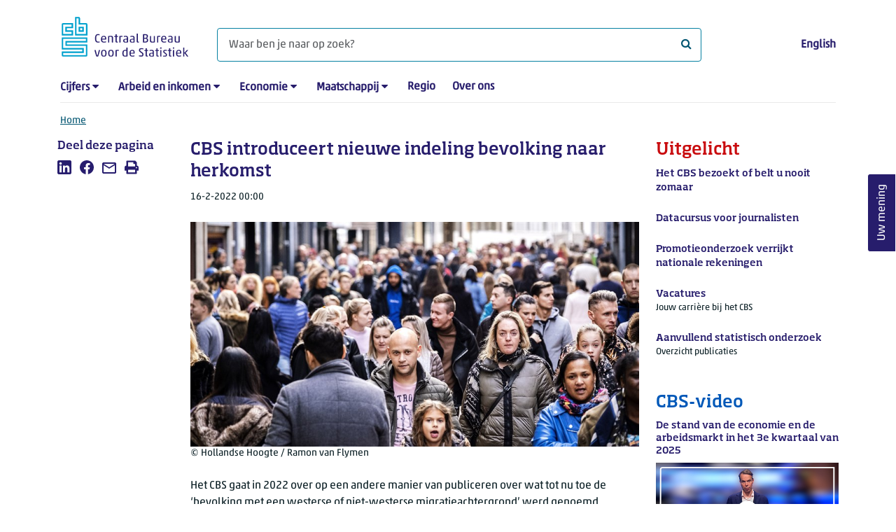

--- FILE ---
content_type: text/javascript
request_url: https://collect.mopinion.com/assets/surveys/2.0/js/survey.min.js?v=18082023
body_size: 56628
content:
!function(){"use strict";var e={744:function(e){var t=function(e){return function(e){return!!e&&"object"==typeof e}(e)&&!function(e){var t=Object.prototype.toString.call(e);return"[object RegExp]"===t||"[object Date]"===t||function(e){return e.$$typeof===n}(e)}(e)};var n="function"==typeof Symbol&&Symbol.for?Symbol.for("react.element"):60103;function o(e,t){return!1!==t.clone&&t.isMergeableObject(e)?l((n=e,Array.isArray(n)?[]:{}),e,t):e;var n}function r(e,t,n){return e.concat(t).map(function(e){return o(e,n)})}function a(e){return Object.keys(e).concat(function(e){return Object.getOwnPropertySymbols?Object.getOwnPropertySymbols(e).filter(function(t){return Object.propertyIsEnumerable.call(e,t)}):[]}(e))}function i(e,t){try{return t in e}catch(e){return!1}}function s(e,t,n){var r={};return n.isMergeableObject(e)&&a(e).forEach(function(t){r[t]=o(e[t],n)}),a(t).forEach(function(a){(function(e,t){return i(e,t)&&!(Object.hasOwnProperty.call(e,t)&&Object.propertyIsEnumerable.call(e,t))})(e,a)||(i(e,a)&&n.isMergeableObject(t[a])?r[a]=function(e,t){if(!t.customMerge)return l;var n=t.customMerge(e);return"function"==typeof n?n:l}(a,n)(e[a],t[a],n):r[a]=o(t[a],n))}),r}function l(e,n,a){(a=a||{}).arrayMerge=a.arrayMerge||r,a.isMergeableObject=a.isMergeableObject||t,a.cloneUnlessOtherwiseSpecified=o;var i=Array.isArray(n);return i===Array.isArray(e)?i?a.arrayMerge(e,n,a):s(e,n,a):o(n,a)}l.all=function(e,t){if(!Array.isArray(e))throw new Error("first argument should be an array");return e.reduce(function(e,n){return l(e,n,t)},{})};var c=l;e.exports=c}},t={};function n(o){var r=t[o];if(void 0!==r)return r.exports;var a=t[o]={exports:{}};return e[o](a,a.exports,n),a.exports}n.n=function(e){var t=e&&e.__esModule?function(){return e.default}:function(){return e};return n.d(t,{a:t}),t},n.d=function(e,t){for(var o in t)n.o(t,o)&&!n.o(e,o)&&Object.defineProperty(e,o,{enumerable:!0,get:t[o]})},n.o=function(e,t){return Object.prototype.hasOwnProperty.call(e,t)};n.d({},{A:function(){return ui},g:function(){return si}});var o,r,a,i,s,l,c,u,p,d,m,f,h={},y=[],_=/acit|ex(?:s|g|n|p|$)|rph|grid|ows|mnc|ntw|ine[ch]|zoo|^ord|itera/i,b=Array.isArray;function g(e,t){for(var n in t)e[n]=t[n];return e}function v(e){e&&e.parentNode&&e.parentNode.removeChild(e)}function k(e,t,n){var r,a,i,s={};for(i in t)"key"==i?r=t[i]:"ref"==i?a=t[i]:s[i]=t[i];if(arguments.length>2&&(s.children=arguments.length>3?o.call(arguments,2):n),"function"==typeof e&&null!=e.defaultProps)for(i in e.defaultProps)void 0===s[i]&&(s[i]=e.defaultProps[i]);return w(e,s,r,a,null)}function w(e,t,n,o,i){var s={type:e,props:t,key:n,ref:o,__k:null,__:null,__b:0,__e:null,__c:null,constructor:void 0,__v:null==i?++a:i,__i:-1,__u:0};return null==i&&null!=r.vnode&&r.vnode(s),s}function x(e){return e.children}function N(e,t){this.props=e,this.context=t}function O(e,t){if(null==t)return e.__?O(e.__,e.__i+1):null;for(var n;t<e.__k.length;t++)if(null!=(n=e.__k[t])&&null!=n.__e)return n.__e;return"function"==typeof e.type?O(e):null}function S(e){var t,n;if(null!=(e=e.__)&&null!=e.__c){for(e.__e=e.__c.base=null,t=0;t<e.__k.length;t++)if(null!=(n=e.__k[t])&&null!=n.__e){e.__e=e.__c.base=n.__e;break}return S(e)}}function $(e){(!e.__d&&(e.__d=!0)&&i.push(e)&&!E.__r++||s!=r.debounceRendering)&&((s=r.debounceRendering)||l)(E)}function E(){for(var e,t,n,o,a,s,l,u=1;i.length;)i.length>u&&i.sort(c),e=i.shift(),u=i.length,e.__d&&(n=void 0,a=(o=(t=e).__v).__e,s=[],l=[],t.__P&&((n=g({},o)).__v=o.__v+1,r.vnode&&r.vnode(n),V(t.__P,n,o,t.__n,t.__P.namespaceURI,32&o.__u?[a]:null,s,null==a?O(o):a,!!(32&o.__u),l),n.__v=o.__v,n.__.__k[n.__i]=n,M(s,n,l),n.__e!=a&&S(n)));E.__r=0}function C(e,t,n,o,r,a,i,s,l,c,u){var p,d,m,f,_,b,g=o&&o.__k||y,v=t.length;for(l=T(n,t,g,l,v),p=0;p<v;p++)null!=(m=n.__k[p])&&(d=-1==m.__i?h:g[m.__i]||h,m.__i=p,b=V(e,m,d,r,a,i,s,l,c,u),f=m.__e,m.ref&&d.ref!=m.ref&&(d.ref&&K(d.ref,null,m),u.push(m.ref,m.__c||f,m)),null==_&&null!=f&&(_=f),4&m.__u||d.__k===m.__k?l=P(m,l,e):"function"==typeof m.type&&void 0!==b?l=b:f&&(l=f.nextSibling),m.__u&=-7);return n.__e=_,l}function T(e,t,n,o,r){var a,i,s,l,c,u=n.length,p=u,d=0;for(e.__k=new Array(r),a=0;a<r;a++)null!=(i=t[a])&&"boolean"!=typeof i&&"function"!=typeof i?(l=a+d,(i=e.__k[a]="string"==typeof i||"number"==typeof i||"bigint"==typeof i||i.constructor==String?w(null,i,null,null,null):b(i)?w(x,{children:i},null,null,null):void 0===i.constructor&&i.__b>0?w(i.type,i.props,i.key,i.ref?i.ref:null,i.__v):i).__=e,i.__b=e.__b+1,s=null,-1!=(c=i.__i=j(i,n,l,p))&&(p--,(s=n[c])&&(s.__u|=2)),null==s||null==s.__v?(-1==c&&(r>u?d--:r<u&&d++),"function"!=typeof i.type&&(i.__u|=4)):c!=l&&(c==l-1?d--:c==l+1?d++:(c>l?d--:d++,i.__u|=4))):e.__k[a]=null;if(p)for(a=0;a<u;a++)null!=(s=n[a])&&!(2&s.__u)&&(s.__e==o&&(o=O(s)),q(s,s));return o}function P(e,t,n){var o,r;if("function"==typeof e.type){for(o=e.__k,r=0;o&&r<o.length;r++)o[r]&&(o[r].__=e,t=P(o[r],t,n));return t}e.__e!=t&&(t&&e.type&&!n.contains(t)&&(t=O(e)),n.insertBefore(e.__e,t||null),t=e.__e);do{t=t&&t.nextSibling}while(null!=t&&8==t.nodeType);return t}function I(e,t){return t=t||[],null==e||"boolean"==typeof e||(b(e)?e.some(function(e){I(e,t)}):t.push(e)),t}function j(e,t,n,o){var r,a,i=e.key,s=e.type,l=t[n];if(null===l&&null==e.key||l&&i==l.key&&s==l.type&&!(2&l.__u))return n;if(o>(null==l||2&l.__u?0:1))for(r=n-1,a=n+1;r>=0||a<t.length;){if(r>=0){if((l=t[r])&&!(2&l.__u)&&i==l.key&&s==l.type)return r;r--}if(a<t.length){if((l=t[a])&&!(2&l.__u)&&i==l.key&&s==l.type)return a;a++}}return-1}function L(e,t,n){"-"==t[0]?e.setProperty(t,null==n?"":n):e[t]=null==n?"":"number"!=typeof n||_.test(t)?n:n+"px"}function D(e,t,n,o,r){var a,i;e:if("style"==t)if("string"==typeof n)e.style.cssText=n;else{if("string"==typeof o&&(e.style.cssText=o=""),o)for(t in o)n&&t in n||L(e.style,t,"");if(n)for(t in n)o&&n[t]==o[t]||L(e.style,t,n[t])}else if("o"==t[0]&&"n"==t[1])a=t!=(t=t.replace(u,"$1")),i=t.toLowerCase(),t=i in e||"onFocusOut"==t||"onFocusIn"==t?i.slice(2):t.slice(2),e.l||(e.l={}),e.l[t+a]=n,n?o?n.u=o.u:(n.u=p,e.addEventListener(t,a?m:d,a)):e.removeEventListener(t,a?m:d,a);else{if("http://www.w3.org/2000/svg"==r)t=t.replace(/xlink(H|:h)/,"h").replace(/sName$/,"s");else if("width"!=t&&"height"!=t&&"href"!=t&&"list"!=t&&"form"!=t&&"tabIndex"!=t&&"download"!=t&&"rowSpan"!=t&&"colSpan"!=t&&"role"!=t&&"popover"!=t&&t in e)try{e[t]=null==n?"":n;break e}catch(e){}"function"==typeof n||(null==n||!1===n&&"-"!=t[4]?e.removeAttribute(t):e.setAttribute(t,"popover"==t&&1==n?"":n))}}function A(e){return function(t){if(this.l){var n=this.l[t.type+e];if(null==t.t)t.t=p++;else if(t.t<n.u)return;return n(r.event?r.event(t):t)}}}function V(e,t,n,o,a,i,s,l,c,u){var p,d,m,f,h,y,_,k,w,O,S,$,E,T,P,I,j,L=t.type;if(void 0!==t.constructor)return null;128&n.__u&&(c=!!(32&n.__u),i=[l=t.__e=n.__e]),(p=r.__b)&&p(t);e:if("function"==typeof L)try{if(k=t.props,w="prototype"in L&&L.prototype.render,O=(p=L.contextType)&&o[p.__c],S=p?O?O.props.value:p.__:o,n.__c?_=(d=t.__c=n.__c).__=d.__E:(w?t.__c=d=new L(k,S):(t.__c=d=new N(k,S),d.constructor=L,d.render=H),O&&O.sub(d),d.props=k,d.state||(d.state={}),d.context=S,d.__n=o,m=d.__d=!0,d.__h=[],d._sb=[]),w&&null==d.__s&&(d.__s=d.state),w&&null!=L.getDerivedStateFromProps&&(d.__s==d.state&&(d.__s=g({},d.__s)),g(d.__s,L.getDerivedStateFromProps(k,d.__s))),f=d.props,h=d.state,d.__v=t,m)w&&null==L.getDerivedStateFromProps&&null!=d.componentWillMount&&d.componentWillMount(),w&&null!=d.componentDidMount&&d.__h.push(d.componentDidMount);else{if(w&&null==L.getDerivedStateFromProps&&k!==f&&null!=d.componentWillReceiveProps&&d.componentWillReceiveProps(k,S),!d.__e&&null!=d.shouldComponentUpdate&&!1===d.shouldComponentUpdate(k,d.__s,S)||t.__v==n.__v){for(t.__v!=n.__v&&(d.props=k,d.state=d.__s,d.__d=!1),t.__e=n.__e,t.__k=n.__k,t.__k.some(function(e){e&&(e.__=t)}),$=0;$<d._sb.length;$++)d.__h.push(d._sb[$]);d._sb=[],d.__h.length&&s.push(d);break e}null!=d.componentWillUpdate&&d.componentWillUpdate(k,d.__s,S),w&&null!=d.componentDidUpdate&&d.__h.push(function(){d.componentDidUpdate(f,h,y)})}if(d.context=S,d.props=k,d.__P=e,d.__e=!1,E=r.__r,T=0,w){for(d.state=d.__s,d.__d=!1,E&&E(t),p=d.render(d.props,d.state,d.context),P=0;P<d._sb.length;P++)d.__h.push(d._sb[P]);d._sb=[]}else do{d.__d=!1,E&&E(t),p=d.render(d.props,d.state,d.context),d.state=d.__s}while(d.__d&&++T<25);d.state=d.__s,null!=d.getChildContext&&(o=g(g({},o),d.getChildContext())),w&&!m&&null!=d.getSnapshotBeforeUpdate&&(y=d.getSnapshotBeforeUpdate(f,h)),I=p,null!=p&&p.type===x&&null==p.key&&(I=R(p.props.children)),l=C(e,b(I)?I:[I],t,n,o,a,i,s,l,c,u),d.base=t.__e,t.__u&=-161,d.__h.length&&s.push(d),_&&(d.__E=d.__=null)}catch(e){if(t.__v=null,c||null!=i)if(e.then){for(t.__u|=c?160:128;l&&8==l.nodeType&&l.nextSibling;)l=l.nextSibling;i[i.indexOf(l)]=null,t.__e=l}else for(j=i.length;j--;)v(i[j]);else t.__e=n.__e,t.__k=n.__k;r.__e(e,t,n)}else null==i&&t.__v==n.__v?(t.__k=n.__k,t.__e=n.__e):l=t.__e=B(n.__e,t,n,o,a,i,s,c,u);return(p=r.diffed)&&p(t),128&t.__u?void 0:l}function M(e,t,n){for(var o=0;o<n.length;o++)K(n[o],n[++o],n[++o]);r.__c&&r.__c(t,e),e.some(function(t){try{e=t.__h,t.__h=[],e.some(function(e){e.call(t)})}catch(e){r.__e(e,t.__v)}})}function R(e){return"object"!=typeof e||null==e||e.__b&&e.__b>0?e:b(e)?e.map(R):g({},e)}function B(e,t,n,a,i,s,l,c,u){var p,d,m,f,y,_,g,k=n.props,w=t.props,x=t.type;if("svg"==x?i="http://www.w3.org/2000/svg":"math"==x?i="http://www.w3.org/1998/Math/MathML":i||(i="http://www.w3.org/1999/xhtml"),null!=s)for(p=0;p<s.length;p++)if((y=s[p])&&"setAttribute"in y==!!x&&(x?y.localName==x:3==y.nodeType)){e=y,s[p]=null;break}if(null==e){if(null==x)return document.createTextNode(w);e=document.createElementNS(i,x,w.is&&w),c&&(r.__m&&r.__m(t,s),c=!1),s=null}if(null==x)k===w||c&&e.data==w||(e.data=w);else{if(s=s&&o.call(e.childNodes),k=n.props||h,!c&&null!=s)for(k={},p=0;p<e.attributes.length;p++)k[(y=e.attributes[p]).name]=y.value;for(p in k)if(y=k[p],"children"==p);else if("dangerouslySetInnerHTML"==p)m=y;else if(!(p in w)){if("value"==p&&"defaultValue"in w||"checked"==p&&"defaultChecked"in w)continue;D(e,p,null,y,i)}for(p in w)y=w[p],"children"==p?f=y:"dangerouslySetInnerHTML"==p?d=y:"value"==p?_=y:"checked"==p?g=y:c&&"function"!=typeof y||k[p]===y||D(e,p,y,k[p],i);if(d)c||m&&(d.__html==m.__html||d.__html==e.innerHTML)||(e.innerHTML=d.__html),t.__k=[];else if(m&&(e.innerHTML=""),C("template"==t.type?e.content:e,b(f)?f:[f],t,n,a,"foreignObject"==x?"http://www.w3.org/1999/xhtml":i,s,l,s?s[0]:n.__k&&O(n,0),c,u),null!=s)for(p=s.length;p--;)v(s[p]);c||(p="value","progress"==x&&null==_?e.removeAttribute("value"):null!=_&&(_!==e[p]||"progress"==x&&!_||"option"==x&&_!=k[p])&&D(e,p,_,k[p],i),p="checked",null!=g&&g!=e[p]&&D(e,p,g,k[p],i))}return e}function K(e,t,n){try{if("function"==typeof e){var o="function"==typeof e.__u;o&&e.__u(),o&&null==t||(e.__u=e(t))}else e.current=t}catch(e){r.__e(e,n)}}function q(e,t,n){var o,a;if(r.unmount&&r.unmount(e),(o=e.ref)&&(o.current&&o.current!=e.__e||K(o,null,t)),null!=(o=e.__c)){if(o.componentWillUnmount)try{o.componentWillUnmount()}catch(e){r.__e(e,t)}o.base=o.__P=null}if(o=e.__k)for(a=0;a<o.length;a++)o[a]&&q(o[a],t,n||"function"!=typeof e.type);n||v(e.__e),e.__c=e.__=e.__e=void 0}function H(e,t,n){return this.constructor(e,n)}function F(e,t,n){var a,i,s,l;t==document&&(t=document.documentElement),r.__&&r.__(e,t),i=(a="function"==typeof n)?null:n&&n.__k||t.__k,s=[],l=[],V(t,e=(!a&&n||t).__k=k(x,null,[e]),i||h,h,t.namespaceURI,!a&&n?[n]:i?null:t.firstChild?o.call(t.childNodes):null,s,!a&&n?n:i?i.__e:t.firstChild,a,l),M(s,e,l)}function U(e){function t(e){var n,o;return this.getChildContext||(n=new Set,(o={})[t.__c]=this,this.getChildContext=function(){return o},this.componentWillUnmount=function(){n=null},this.shouldComponentUpdate=function(e){this.props.value!=e.value&&n.forEach(function(e){e.__e=!0,$(e)})},this.sub=function(e){n.add(e);var t=e.componentWillUnmount;e.componentWillUnmount=function(){n&&n.delete(e),t&&t.call(e)}}),e.children}return t.__c="__cC"+f++,t.__=e,t.Provider=t.__l=(t.Consumer=function(e,t){return e.children(t)}).contextType=t,t}o=y.slice,r={__e:function(e,t,n,o){for(var r,a,i;t=t.__;)if((r=t.__c)&&!r.__)try{if((a=r.constructor)&&null!=a.getDerivedStateFromError&&(r.setState(a.getDerivedStateFromError(e)),i=r.__d),null!=r.componentDidCatch&&(r.componentDidCatch(e,o||{}),i=r.__d),i)return r.__E=r}catch(t){e=t}throw e}},a=0,N.prototype.setState=function(e,t){var n;n=null!=this.__s&&this.__s!=this.state?this.__s:this.__s=g({},this.state),"function"==typeof e&&(e=e(g({},n),this.props)),e&&g(n,e),null!=e&&this.__v&&(t&&this._sb.push(t),$(this))},N.prototype.forceUpdate=function(e){this.__v&&(this.__e=!0,e&&this.__h.push(e),$(this))},N.prototype.render=x,i=[],l="function"==typeof Promise?Promise.prototype.then.bind(Promise.resolve()):setTimeout,c=function(e,t){return e.__v.__b-t.__v.__b},E.__r=0,u=/(PointerCapture)$|Capture$/i,p=0,d=A(!1),m=A(!0),f=0;var z,W,G,Y,Q=n(744),X=n.n(Q),Z=0,J=[],ee=r,te=ee.__b,ne=ee.__r,oe=ee.diffed,re=ee.__c,ae=ee.unmount,ie=ee.__;function se(e,t){ee.__h&&ee.__h(W,e,Z||t),Z=0;var n=W.__H||(W.__H={__:[],__h:[]});return e>=n.__.length&&n.__.push({}),n.__[e]}function le(e){return Z=1,ce(we,e)}function ce(e,t,n){var o=se(z++,2);if(o.t=e,!o.__c&&(o.__=[n?n(t):we(void 0,t),function(e){var t=o.__N?o.__N[0]:o.__[0],n=o.t(t,e);t!==n&&(o.__N=[n,o.__[1]],o.__c.setState({}))}],o.__c=W,!W.__f)){var r=function(e,t,n){if(!o.__c.__H)return!0;var r=o.__c.__H.__.filter(function(e){return!!e.__c});if(r.every(function(e){return!e.__N}))return!a||a.call(this,e,t,n);var i=o.__c.props!==e;return r.forEach(function(e){if(e.__N){var t=e.__[0];e.__=e.__N,e.__N=void 0,t!==e.__[0]&&(i=!0)}}),a&&a.call(this,e,t,n)||i};W.__f=!0;var a=W.shouldComponentUpdate,i=W.componentWillUpdate;W.componentWillUpdate=function(e,t,n){if(this.__e){var o=a;a=void 0,r(e,t,n),a=o}i&&i.call(this,e,t,n)},W.shouldComponentUpdate=r}return o.__N||o.__}function ue(e,t){var n=se(z++,3);!ee.__s&&ke(n.__H,t)&&(n.__=e,n.u=t,W.__H.__h.push(n))}function pe(e,t){var n=se(z++,4);!ee.__s&&ke(n.__H,t)&&(n.__=e,n.u=t,W.__h.push(n))}function de(e){return Z=5,me(function(){return{current:e}},[])}function me(e,t){var n=se(z++,7);return ke(n.__H,t)&&(n.__=e(),n.__H=t,n.__h=e),n.__}function fe(e,t){return Z=8,me(function(){return e},t)}function he(e){var t=W.context[e.__c],n=se(z++,9);return n.c=e,t?(null==n.__&&(n.__=!0,t.sub(W)),t.props.value):e.__}function ye(){for(var e;e=J.shift();)if(e.__P&&e.__H)try{e.__H.__h.forEach(ge),e.__H.__h.forEach(ve),e.__H.__h=[]}catch(t){e.__H.__h=[],ee.__e(t,e.__v)}}ee.__b=function(e){W=null,te&&te(e)},ee.__=function(e,t){e&&t.__k&&t.__k.__m&&(e.__m=t.__k.__m),ie&&ie(e,t)},ee.__r=function(e){ne&&ne(e),z=0;var t=(W=e.__c).__H;t&&(G===W?(t.__h=[],W.__h=[],t.__.forEach(function(e){e.__N&&(e.__=e.__N),e.u=e.__N=void 0})):(t.__h.forEach(ge),t.__h.forEach(ve),t.__h=[],z=0)),G=W},ee.diffed=function(e){oe&&oe(e);var t=e.__c;t&&t.__H&&(t.__H.__h.length&&(1!==J.push(t)&&Y===ee.requestAnimationFrame||((Y=ee.requestAnimationFrame)||be)(ye)),t.__H.__.forEach(function(e){e.u&&(e.__H=e.u),e.u=void 0})),G=W=null},ee.__c=function(e,t){t.some(function(e){try{e.__h.forEach(ge),e.__h=e.__h.filter(function(e){return!e.__||ve(e)})}catch(n){t.some(function(e){e.__h&&(e.__h=[])}),t=[],ee.__e(n,e.__v)}}),re&&re(e,t)},ee.unmount=function(e){ae&&ae(e);var t,n=e.__c;n&&n.__H&&(n.__H.__.forEach(function(e){try{ge(e)}catch(e){t=e}}),n.__H=void 0,t&&ee.__e(t,n.__v))};var _e="function"==typeof requestAnimationFrame;function be(e){var t,n=function(){clearTimeout(o),_e&&cancelAnimationFrame(t),setTimeout(e)},o=setTimeout(n,35);_e&&(t=requestAnimationFrame(n))}function ge(e){var t=W,n=e.__c;"function"==typeof n&&(e.__c=void 0,n()),W=t}function ve(e){var t=W;e.__c=e.__(),W=t}function ke(e,t){return!e||e.length!==t.length||t.some(function(t,n){return t!==e[n]})}function we(e,t){return"function"==typeof t?t(e):t}function xe(e,t){for(var n in t)e[n]=t[n];return e}function Ne(e,t){for(var n in e)if("__source"!==n&&!(n in t))return!0;for(var o in t)if("__source"!==o&&e[o]!==t[o])return!0;return!1}function Oe(e,t){this.props=e,this.context=t}function Se(e,t){function n(e){var n=this.props.ref,o=n==e.ref;return!o&&n&&(n.call?n(null):n.current=null),t?!t(this.props,e)||!o:Ne(this.props,e)}function o(t){return this.shouldComponentUpdate=n,k(e,t)}return o.displayName="Memo("+(e.displayName||e.name)+")",o.prototype.isReactComponent=!0,o.__f=!0,o}(Oe.prototype=new N).isPureReactComponent=!0,Oe.prototype.shouldComponentUpdate=function(e,t){return Ne(this.props,e)||Ne(this.state,t)};var $e=r.__b;r.__b=function(e){e.type&&e.type.__f&&e.ref&&(e.props.ref=e.ref,e.ref=null),$e&&$e(e)};var Ee="undefined"!=typeof Symbol&&Symbol.for&&Symbol.for("react.forward_ref")||3911;function Ce(e){function t(t){var n=xe({},t);return delete n.ref,e(n,t.ref||null)}return t.$$typeof=Ee,t.render=t,t.prototype.isReactComponent=t.__f=!0,t.displayName="ForwardRef("+(e.displayName||e.name)+")",t}var Te=r.__e;r.__e=function(e,t,n,o){if(e.then)for(var r,a=t;a=a.__;)if((r=a.__c)&&r.__c)return null==t.__e&&(t.__e=n.__e,t.__k=n.__k),r.__c(e,t);Te(e,t,n,o)};var Pe=r.unmount;function Ie(e,t,n){return e&&(e.__c&&e.__c.__H&&(e.__c.__H.__.forEach(function(e){"function"==typeof e.__c&&e.__c()}),e.__c.__H=null),null!=(e=xe({},e)).__c&&(e.__c.__P===n&&(e.__c.__P=t),e.__c.__e=!0,e.__c=null),e.__k=e.__k&&e.__k.map(function(e){return Ie(e,t,n)})),e}function je(e,t,n){return e&&n&&(e.__v=null,e.__k=e.__k&&e.__k.map(function(e){return je(e,t,n)}),e.__c&&e.__c.__P===t&&(e.__e&&n.appendChild(e.__e),e.__c.__e=!0,e.__c.__P=n)),e}function Le(){this.__u=0,this.o=null,this.__b=null}function De(e){var t=e.__.__c;return t&&t.__a&&t.__a(e)}function Ae(){this.i=null,this.l=null}r.unmount=function(e){var t=e.__c;t&&t.__R&&t.__R(),t&&32&e.__u&&(e.type=null),Pe&&Pe(e)},(Le.prototype=new N).__c=function(e,t){var n=t.__c,o=this;null==o.o&&(o.o=[]),o.o.push(n);var r=De(o.__v),a=!1,i=function(){a||(a=!0,n.__R=null,r?r(s):s())};n.__R=i;var s=function(){if(! --o.__u){if(o.state.__a){var e=o.state.__a;o.__v.__k[0]=je(e,e.__c.__P,e.__c.__O)}var t;for(o.setState({__a:o.__b=null});t=o.o.pop();)t.forceUpdate()}};o.__u++||32&t.__u||o.setState({__a:o.__b=o.__v.__k[0]}),e.then(i,i)},Le.prototype.componentWillUnmount=function(){this.o=[]},Le.prototype.render=function(e,t){if(this.__b){if(this.__v.__k){var n=document.createElement("div"),o=this.__v.__k[0].__c;this.__v.__k[0]=Ie(this.__b,n,o.__O=o.__P)}this.__b=null}var r=t.__a&&k(x,null,e.fallback);return r&&(r.__u&=-33),[k(x,null,t.__a?null:e.children),r]};var Ve=function(e,t,n){if(++n[1]===n[0]&&e.l.delete(t),e.props.revealOrder&&("t"!==e.props.revealOrder[0]||!e.l.size))for(n=e.i;n;){for(;n.length>3;)n.pop()();if(n[1]<n[0])break;e.i=n=n[2]}};function Me(e){return this.getChildContext=function(){return e.context},e.children}function Re(e){var t=this,n=e.h;if(t.componentWillUnmount=function(){F(null,t.v),t.v=null,t.h=null},t.h&&t.h!==n&&t.componentWillUnmount(),!t.v){for(var o=t.__v;null!==o&&!o.__m&&null!==o.__;)o=o.__;t.h=n,t.v={nodeType:1,parentNode:n,childNodes:[],__k:{__m:o.__m},contains:function(){return!0},insertBefore:function(e,n){this.childNodes.push(e),t.h.insertBefore(e,n)},removeChild:function(e){this.childNodes.splice(this.childNodes.indexOf(e)>>>1,1),t.h.removeChild(e)}}}F(k(Me,{context:t.context},e.__v),t.v)}function Be(e,t){var n=k(Re,{__v:e,h:t});return n.containerInfo=t,n}(Ae.prototype=new N).__a=function(e){var t=this,n=De(t.__v),o=t.l.get(e);return o[0]++,function(r){var a=function(){t.props.revealOrder?(o.push(r),Ve(t,e,o)):r()};n?n(a):a()}},Ae.prototype.render=function(e){this.i=null,this.l=new Map;var t=I(e.children);e.revealOrder&&"b"===e.revealOrder[0]&&t.reverse();for(var n=t.length;n--;)this.l.set(t[n],this.i=[1,0,this.i]);return e.children},Ae.prototype.componentDidUpdate=Ae.prototype.componentDidMount=function(){var e=this;this.l.forEach(function(t,n){Ve(e,n,t)})};var Ke="undefined"!=typeof Symbol&&Symbol.for&&Symbol.for("react.element")||60103,qe=/^(?:accent|alignment|arabic|baseline|cap|clip(?!PathU)|color|dominant|fill|flood|font|glyph(?!R)|horiz|image(!S)|letter|lighting|marker(?!H|W|U)|overline|paint|pointer|shape|stop|strikethrough|stroke|text(?!L)|transform|underline|unicode|units|v|vector|vert|word|writing|x(?!C))[A-Z]/,He=/^on(Ani|Tra|Tou|BeforeInp|Compo)/,Fe=/[A-Z0-9]/g,Ue="undefined"!=typeof document,ze=function(e){return("undefined"!=typeof Symbol&&"symbol"==typeof Symbol()?/fil|che|rad/:/fil|che|ra/).test(e)};N.prototype.isReactComponent={},["componentWillMount","componentWillReceiveProps","componentWillUpdate"].forEach(function(e){Object.defineProperty(N.prototype,e,{configurable:!0,get:function(){return this["UNSAFE_"+e]},set:function(t){Object.defineProperty(this,e,{configurable:!0,writable:!0,value:t})}})});var We=r.event;function Ge(){}function Ye(){return this.cancelBubble}function Qe(){return this.defaultPrevented}r.event=function(e){return We&&(e=We(e)),e.persist=Ge,e.isPropagationStopped=Ye,e.isDefaultPrevented=Qe,e.nativeEvent=e};var Xe={enumerable:!1,configurable:!0,get:function(){return this.class}},Ze=r.vnode;r.vnode=function(e){"string"==typeof e.type&&function(e){var t=e.props,n=e.type,o={},r=-1===n.indexOf("-");for(var a in t){var i=t[a];if(!("value"===a&&"defaultValue"in t&&null==i||Ue&&"children"===a&&"noscript"===n||"class"===a||"className"===a)){var s=a.toLowerCase();"defaultValue"===a&&"value"in t&&null==t.value?a="value":"download"===a&&!0===i?i="":"translate"===s&&"no"===i?i=!1:"o"===s[0]&&"n"===s[1]?"ondoubleclick"===s?a="ondblclick":"onchange"!==s||"input"!==n&&"textarea"!==n||ze(t.type)?"onfocus"===s?a="onfocusin":"onblur"===s?a="onfocusout":He.test(a)&&(a=s):s=a="oninput":r&&qe.test(a)?a=a.replace(Fe,"-$&").toLowerCase():null===i&&(i=void 0),"oninput"===s&&o[a=s]&&(a="oninputCapture"),o[a]=i}}"select"==n&&o.multiple&&Array.isArray(o.value)&&(o.value=I(t.children).forEach(function(e){e.props.selected=-1!=o.value.indexOf(e.props.value)})),"select"==n&&null!=o.defaultValue&&(o.value=I(t.children).forEach(function(e){e.props.selected=o.multiple?-1!=o.defaultValue.indexOf(e.props.value):o.defaultValue==e.props.value})),t.class&&!t.className?(o.class=t.class,Object.defineProperty(o,"className",Xe)):(t.className&&!t.class||t.class&&t.className)&&(o.class=o.className=t.className),e.props=o}(e),e.$$typeof=Ke,Ze&&Ze(e)};var Je=r.__r;r.__r=function(e){Je&&Je(e),e.__c};var et=r.diffed;r.diffed=function(e){et&&et(e);var t=e.props,n=e.__e;null!=n&&"textarea"===e.type&&"value"in t&&t.value!==n.value&&(n.value=null==t.value?"":t.value)};function tt({into:e,children:t}){const[n,o]=le(!1);return ue(()=>{o(!0)},[]),n?Be(t,e):null}function nt({className:e="",width:t="20px",height:n="20px",...o}){return k("svg",{className:`is-loading ${e}`,"aria-hidden":!0,height:n,width:t,viewBox:"22 22 44 44"},k("circle",{cx:"44",cy:"44",r:"20.2",fill:"none","stroke-width":"3.6"}))}function ot(e=""){try{return decodeURIComponent(e)}catch(t){return e}}const rt=(e="",t=window.location.search)=>{e=e.replace(/[\[]/,"\\[").replace(/[\]]/,"\\]");let n=new RegExp("[\\?&]"+e+"=([^&#]*)").exec(t);return null===n?"":ot(n[1].replace(/\+/g," "))},at=(e,t)=>{e=e.replace(/[\[]/,"\\[").replace(/[\]]/,"\\]");let n=new RegExp("[\\?&]"+e+"=([^&#]*)").exec(t);return null===n?"":ot(n[1].replace(/\+/g," "))},it=e=>{for(let t of document.cookie.split("; ")){let[n,o]=t.split("=");if(e===n)return ot(o)}};const st=(e,t,n)=>{let o="";if(n){let e=new Date;e.setTime(e.getTime()+24*n*60*60*1e3),o=`; expires=${e.toUTCString()}`}const r="https:"===document.location.protocol?"; Secure":"",a=`${e}=${t||""}${o};domain=.${function(){const e=window.location.hostname.split(".");if(e.length<=2)return window.location.hostname;const t=e.slice(-3);return["co","com"].indexOf(t[1])>-1?t.join("."):t.slice(-2).join(".")}()};path=/${r};`;document.cookie=a};function lt(e=""){return/^((http|https):\/\/)/.test(e)}function ct(e="",{onLoad:t}={}){if(!lt(e))return;if(document.querySelector(`script[src="${e}"]`))return;const n=document.createElement("script");if(n.src=e,n.type="text/javascript",n.setAttribute("data-testid","custom-script"),document.head.appendChild(n),"function"==typeof t){let e=!1;n.onload=n.onreadystatechange=()=>{if(!(e||n.readyState&&"loaded"!==n.readyState&&"complete"!==n.readyState)){e=!0;try{t()}catch(e){}}}}}const ut=(e,t)=>{let n;return function(...o){n&&clearTimeout(n),n=setTimeout(()=>{e(...o),n=null},t)}},pt=(e,t)=>{for(var n=0;n<e.length;n++){var o=e[n];o.classList?o.classList.add(t):o.className+=" "+t}},dt=(e,t)=>{for(var n=0;n<e.length;n++){var o=e[n];o.classList?o.classList.remove(t):o.className=o.className.replace(new RegExp("(^|\\b)"+t.split(" ").join("|")+"(\\b|$)","gi")," ")}},mt=(e,t)=>e.classList?e.classList.contains(t):new RegExp("(\\s|^)"+t+"(\\s|$)").test(e.className),ft=(e=[],t)=>{"string"==typeof e&&(e=[].concat(e));let n=e.filter(e=>e&&!ht(e));return n.length&&function(e){if(!lt(e))return;if(document.querySelector(`link[href="${e}"]`))return;const t=document.createElement("link");t.type="text/css",t.rel="stylesheet",t.href=e,document.head.appendChild(t)}(`https://${t}/css?family=${n.map(e=>e.replace(/ /g,"+")).join("|")}`),n},ht=e=>{const t=document.createElement("span");t.innerHTML="giItT1WQy@!-/#",t.style.position="absolute",t.style.left="-10000px",t.style.top="-10000px",t.style.fontSize="300px",t.style.fontFamily="sans-serif",t.style.fontVariant="normal",t.style.fontStyle="normal",t.style.fontWeight="normal",t.style.letterSpacing="0",document.body.appendChild(t);const n=t.offsetWidth;t.style.fontFamily=e+", sans-serif";const o=t.offsetWidth;return t.parentNode.removeChild(t),o!==n},yt=(e,t)=>{var n,o=[];for(n in e)if(e.hasOwnProperty(n)){var r=t?t+"["+n+"]":n,a=e[n];o.push(null!==a&&"object"==typeof a?yt(a,r):encodeURIComponent(r)+"="+encodeURIComponent(a))}return o.join("&")},_t=e=>{let t=e.element||document;if("function"==typeof CustomEvent){let n=new CustomEvent("mopinion_"+e.event,{bubbles:!1,detail:e});t.dispatchEvent(n)}else{let n=document.createEvent("CustomEvent");n.initCustomEvent("mopinion_"+e.event,!1,!1,e),t.dispatchEvent(n)}},bt=e=>Array.isArray?Array.isArray(e):e instanceof Array,gt=e=>Array.prototype.slice.call(e);function vt(e){const t=e.value||e.getAttribute("value");if(t){const n=t.replace(/./g,"*");e.setAttribute("value",n),e.value=n}return e}function kt(){return Math.random().toString(36)}function wt(e,t){return e.map((n,o)=>({sort:t&&o===e.length-1?1:Math.random(),value:n})).sort((e,t)=>e.sort-t.sort).map(e=>e.value)}function xt(e){return`${(new Date).getTime()}${function(e=35,t=36){let n,o="";for(;o.length<e;)n=Math.random().toString(t).slice(2),o+=n.slice(0,Math.min(n.length,e-o.length));return o}(e)}`}function Nt(e=""){return String(e).replace(/(<([^>]+)>)/gi,"")}function Ot(e){return t="data:image",e.substr(0,t.length)===t?e:`https://cacheorcheck.mopinion.com/survey/public/image?file=${e}`;var t}function St(e){try{return function(e,t,n,o=!0){return String(t).replace(/\["|\['|\[/g,".").replace(/"]|']|]/g,"").split(".").reduce((e,t,r,a)=>{if(0===r&&"window"===t&&o)return e;try{const o=t.replace(/[()]/g,""),i="*"===o;if((i||"*LAST"===o)&&Array.isArray(e)){const t=a[r+1];return e=e.filter(e=>e?.[t]),i?e[0]??n:e.pop()??n}return(e="function"==typeof e[o]?e[o]():e[o])??n}catch(e){return n}},e)}(window,e,void 0)}catch(e){return}}function $t(e){const t={};return Object.keys(e).forEach(n=>{e[n]&&"object"==typeof e[n]?t[n]=$t(e[n]):null!==e[n]&&(t[n]=e[n])}),t}function Et(e,t,n){let o;try{o=Pt(e,t,n)}catch(e){}return o?"INPUT"===o.nodeName?o.value:o.textContent:""}function Ct(e,t){if("string"!=typeof e)return e;if(1===e.split("<br/>").length&&1===e.split("<br>").length)return e;var n=e.split("<br/>").length>1?"<br/>":"<br>";return t?e.split(n).map((o,r)=>r===e.split(n).length-1?k("span",null,o,k("span",{"aria-label":t,class:"required-mark"},"*"),k("br",null)):k("span",null,o,k("br",null))):e.split(n).map(e=>k("span",null,e,k("br",null)))}function Tt(e,t,n){let o,r=e.replace(/{{FORM_DIV}}\s/,""),a=r.split(" ");try{o=Pt(e,t,n)}catch(e){}if(o){let e=a.length>1?a[1].replace(/\[|\]/gi,""):r.replace(/\[|\]/gi,"");return o.getAttribute(e)||""}return""}function Pt(e,t,n){const o=e.split("{{FORM_DIV}}");if(null!==e.match("{{FORM_DIV}}")&&o.length>1){const e=o[1].trim(),[r,...a]=e.split(" "),i=t instanceof HTMLElement&&t.className.length?`.${t.className.split(" ")[0]}`:t instanceof HTMLElement&&t.id.length?`#${t.id}`:"";return a.length>0?document.querySelectorAll(i)[n].closest(r).querySelector(a.join(" ")):document.querySelectorAll(i)[n].closest(r)}return document.querySelector(e)}function It(){return document.location.pathname.indexOf("/survey/public/take-survey/")>-1||document.location.pathname.indexOf("/survey/public/email-survey/")>-1}function jt(){const e=document.querySelector("#public-survey-page-querystring")?.value??"";return It()?`${document.location.href}${e}`:document.location.href}function Lt(){return It()?document.querySelector("#public-survey-page-querystring")?.value??"":document.location.search}function Dt(e,t,n=()=>{}){const o=()=>{try{e.focus()}catch(e){n()}};return t?setTimeout(()=>o(),t):o()}function At(e){if("style"===e){if(window._MOPINION_NONCE)return window._MOPINION_NONCE;if(document.querySelector("[data-style-nonce]")?.getAttribute("data-style-nonce"))return document.querySelector("[data-style-nonce]").getAttribute("data-style-nonce");if(document.querySelector("style[nonce]")?.nonce)return document.querySelector("style[nonce]").nonce}if("script"===e){if(document.querySelector("[data-script-nonce]")?.getAttribute("data-script-nonce"))return document.querySelector("[data-script-nonce]").getAttribute("data-script-nonce");if(document.querySelector("script[nonce]")?.nonce)return document.querySelector("script[nonce]").nonce}return document.querySelector("[nonce]")?.nonce}function Vt(...e){const t=e=>"mop-"+e;return e.reduce((e,n)=>("string"==typeof n&&n.length>0&&e.push(t(n)),bt(n)&&e.push(n.map(e=>t(e)).join(" ")),!1===n?.prefix&&n?.className&&e.push(n.className),e),[]).join(" ")}function Mt({type:e,value:t,divName:n,multipleIndex:o}={}){const r=(()=>{switch(e){case"data_attr":return Tt(t,n,o);case"css_selector":return Et(t,n,o);case"js":const e=St(t);if("string"!=typeof e)try{return function(e={}){const t=[];try{return JSON.stringify(e,(e,n)=>{if("object"==typeof n&&null!==n){if(-1!==t.indexOf(n))return;t.push(n)}return n})}catch(e){return""}}(e)}catch(e){}return e;case"cookie":return it(t);case"url_parameter":const r=function(e=""){try{return e!==decodeURIComponent(e)}catch(e){return!1}}(t)?t:function(e=""){try{return encodeURIComponent(e)}catch(t){return e}}(t);return rt(r,Lt());default:return""}})();return"string"==typeof r?r:""}function Rt(e=1,t=10,n=[]){let o=t-e+1;for(;o--;)n[o]=t--;return n}function Bt(){it("MopinionDebug")}class Kt extends N{state={error:null};static getDerivedStateFromError(e){return{error:e.message}}componentDidCatch(e){Bt(e),this.setState({error:e.message})}render(){return this.state.error?null:this.props.children}}function qt(e,t){t=t||{};const n=new XMLHttpRequest,o=new Promise((o,r)=>{const a=[],i=[],s={},l=()=>({ok:2==(n.status/100|0),statusText:n.statusText,status:n.status,url:n.responseURL,text:()=>Promise.resolve(n.responseText),json:()=>Promise.resolve(n.responseText).then(JSON.parse),blob:()=>Promise.resolve(new Blob([n.response])),clone:l,headers:{keys:()=>a,entries:()=>i,get:e=>s[e.toLowerCase()],has:e=>e.toLowerCase()in s}});n.open(t.method||"get",e,!0),n.onload=()=>{n.getAllResponseHeaders().replace(/^(.*?):[^\S\n]*([\s\S]*?)$/gm,(e,t,n)=>{a.push(t=t.toLowerCase()),i.push([t,n]),s[t]=s[t]?`${s[t]},${n}`:n}),o(l())},n.onerror=r,n.withCredentials="include"==t.credentials;for(const e in t.headers)n.setRequestHeader(e,t.headers[e]);n.send(t.body||null)});return{promise:o,abort:()=>n.abort()}}function Ht(e){const{promise:t}=qt(e,{method:"get",crossOrigin:!0});return t.then(e=>e.text()).then(e=>"string"==typeof e?JSON.parse(e):"object"==typeof e?e:{}).catch(e=>Bt(e))}function Ft(e,t){const{promise:n,abort:o}=qt(e,{method:"post",headers:{"Content-Type":"application/x-www-form-urlencoded; charset=UTF-8"},body:yt(t)});return n.then(e=>e.json()).then(e=>e)}var Ut=function({formKey:e,domain:t,cacheDomain:n="cacheorcheck.mopinion.com",customDomain:o,feedbackDomain:r="survey.mopinion.com",webView:a,noCache:i,refresh:s}){const l={cache:`https://${n}/survey/public`,domain:`https://${o??t}/survey/public`,send:`https://${r}/api/1/data`};function c(e,n){return"send"===e?l.send:i||n||["beta.mopinion.com","accept.mopinion.com"].indexOf(t)>-1?l.domain:l[e]}return{getConfig(n,o){return Ht(`${c("cache",o)}/json-config?key=${e}&domain=${t}${a?"&webView=true":""}${n?"&withBase=true":""}${s?"&"+Date.now():""}`)},getEmoji(e){return Ht(c("cache")+`/emoji?blockId=${e}&domain=${t}`)},getIcons(e){return e=bt(e)?e:[e],Ht(c("cache")+`/icons?icons=${e.join(",")}&domain=${t}`)},validateReCaptcha(e){return Ft(c("domain")+"/validate-recaptcha",e)},validateBusinessEmail(e){return Ft(c("domain")+"/validate-business-email",e)}}};function zt(e=()=>{},t=null){const n=de(e);pe(()=>{n.current=e},[e]),ue(()=>{if(null==t)return;const e=setTimeout(()=>n.current(),t);return()=>clearTimeout(e)},[t])}function Wt(e){const t=de();return ue(()=>{t.current=e},[e]),t.current}var Gt=function(){const e=de(!1);return ue(()=>(e.current=!0,()=>{e.current=!1}),[]),fe(()=>e.current,[])};function Yt(e,t){const n=de();return fe((...o)=>{clearTimeout(n.current),n.current=setTimeout(()=>{clearTimeout(n.current),e(...o)},t)},[e,t])}function Qt({url:e="",method:t="post",json:n,headers:o={},data:r={},onSuccess:a=()=>{},onError:i=()=>{},allow:s=!0,spoof:l=!1}){const[c,u]=le({}),[p,d]=le(null),m=de(()=>{});return{request:Yt(c=>{!function({callback:c}={}){if(!s)return;if(l)return Bt("Request was disabled, data:",r),a({code:200}),void("function"==typeof c&&c());const{promise:p,abort:f}=qt(e,{method:t,headers:{"Content-Type":"application/"+(n?"json":"x-www-form-urlencoded; charset=UTF-8"),...o},body:n?JSON.stringify(r):yt(r)});m.current=f,p.then(e=>e.json()).then(e=>{"function"==typeof c&&c(e),u(e),a(e)}).catch(e=>{d(e),i(e)})}(c)},200),response:c,error:p,cancel:m.current}}function Xt(e,t){const[n,o]=le(function(e){try{const t=JSON.parse(sessionStorage.getItem(Zt))?.[e]??{};if((new Date).getTime()>Number(t.time))return;return t.value}catch(e){return}}(e)||t);return ue(()=>{!function(e,t){try{const n=JSON.parse(sessionStorage.getItem(Zt))??{},o={time:(new Date).getTime()+6e5,value:t};n[e]?Object.assign(n[e],o):n[e]=o,sessionStorage.setItem(Zt,JSON.stringify(n))}catch(e){}}(e,n)},[e,n]),[n,o]}const Zt="mopDeploy";const Jt=["mousedown","mousemove","keydown","keypress","touchstart","touchend","click"];function en(){const[e,t]=le(!1);return ue(()=>{const e=()=>{t(!0),n()},n=()=>{Jt.forEach(t=>{document.removeEventListener(t,e)})};return Jt.forEach(t=>{document.addEventListener(t,e,{once:!0})}),()=>{n()}},[]),e}const tn="https://mopinion-visual-feedback.s3-eu-west-1.amazonaws.com/camera-icon.png",nn=["input","textarea","email","phone","name","firstname","lastname"],on=["input","textarea","section_break","link","multimedia","contact","checkbox"],rn=["section_break","multimedia","text","icon","img","link","website_data","ending","honeybot","recaptcha"],an=["rating","nps","ces","gcr","thumbs","input","textarea","radio","checkbox","link","select","contact","category","screenshot","matrix","likert"],sn=["multimedia","img"],ln=["website_data"],cn=["website_data","ending"],un=["matrix","likert"],pn="hb213566",dn="special_input";function mn(e={}){let t=null;if(e.properties?.preselectScore){switch(e.typeName){case"nps":case"thumbs":t=rt(e.typeName,Lt());break;default:if("emoji"===e.properties.type){t=rt("smiley",Lt()),t&&e.properties.labelsAsValue&&e.properties.labelsAsValue&&(t=e.properties.emoji?.[t]?.label??"");break}t=rt("score",Lt())}if(t)return{post:!0,logic:!0,value:t}}const n=rt(`${e.typeName}_${e.id}`,Lt())||rt(`${e.typeName}_${e.uuid}`,Lt());return n&&function({value:e,block:t={}}){const{type:n,scale:o=10}=t?.properties??{};switch(t.typeName){case"nps":return Number(e)>=0&&Number(e)<=10;case"rating":return["emoji","bar"].indexOf(n)>-1?Number(e)>=1&&Number(e)<=5:Number(e)>=0&&Number(e)<=o;case"ces":return Number(e)>=1&&Number(e)<=5;case"thumbs":case"gcr":return Object.keys(t.properties.elements).some(n=>(t.properties?.elements?.[n]??{}).value===e);case"category":return Object.keys(t.properties.elements).some(n=>(t.properties?.elements?.[n]??{}).label===e);default:return!1}}({value:n,block:e})?{post:!0,logic:!0,value:n}:e.properties?.value?{logic:!0,value:e.properties.value}:{value:""}}function fn(e=""){return["dom","selector"].indexOf(e)>-1||!isNaN(Number(e))}function hn({layout:e,blockState:t,blocks:n}){return e.filter(e=>{const o=t[e],r=n[e];return o.isVisible&&o.showInConvo&&-1===ln.indexOf(r?.typeName)}).pop()??null}const yn=e=>"boolean"==typeof e?e:String(e).trim().length>0,_n=e=>/^(([^<>()\[\]\\.,;:\s@"]+(\.[^<>()\[\]\\.,;:\s@"]+)*)|(".+"))@((\[[0-9]{1,3}\.[0-9]{1,3}\.[0-9]{1,3}\.[0-9]{1,3}])|(([a-zA-Z\-0-9]+\.)+[a-zA-Z]{2,}))$/.test(e),bn=e=>e.length>9&&/^[\(\)\s\-\+\d]{10,17}$/.test(e),gn=(e,t)=>e.length<=t,vn=(e,t)=>e.length>=t;function kn({block:e={},datafieldId:t}){return Object.keys(e.properties?.elements??{}).some(n=>{const o=e.properties.elements[n];if(o.data_field===t)return o.required;if(!o.combine&&o.subelements){if(Object.keys(o.subelements).some(e=>o.subelements[e].data_field===t))return o.required}return!1})}function wn({datafieldId:e,block:t={}}){return t.properties?.elements?.email?.data_field===e}function xn(e={}){return e.properties?.elements_extra?e.properties.elements_extra[Object.keys(e.properties?.elements_extra).pop()]:null}const Nn={required:"required",requiredCheckbox:"required",requiredContact:"required",requiredMulti:"required_multi",requiredExtra:"required",email:"invalid_email",businessEmail:"invalid_business_email",phone:"invalid_phone",min:"too_short",max:"too_long",minExtra:"too_short",maxExtra:"too_long",minOptions:"min_options",maxOptions:"max_options",recaptcha:"required"};function On({block:e={},state:t,datafieldId:n,allowedEmails:o=[]}){const r={required(){return!n&&e.properties?.required&&-1===un.indexOf(e.typeName)?yn(t.value):"contact"!==e.typeName||!kn({block:e,datafieldId:n})||yn(t[n].value)},requiredCheckbox(){return"checkbox"!==e.typeName||!e.properties?.required||Object.keys(t).filter(e=>fn(e)).some(e=>yn(t[e].value))},requiredContact(){return"contact"!==e.typeName||!kn({block:e,datafieldId:n})||yn(t[n].value)},requiredMulti(){if(e.properties?.required&&un.indexOf(e.typeName)>-1){return Object.keys(t).filter(e=>fn(e)).every(e=>yn(t[e].value))}return!0},requiredExtra(){const n=xn(e);return!(e.properties?.required&&n&&t[n.data_field].isVisible)||yn(t[n.data_field].value)},email(){return"email"===e.typeName||"email"===e.properties?.format?!t.value||_n(t.value):"contact"!==e.typeName||!wn({block:e,datafieldId:n})||(!t[n].value||_n(t[n].value))},businessEmail(){if(e.properties?.business_only||e.properties?.elements?.email?.business_only&&wn({block:e,datafieldId:n})){const e=n?t[n].value:t.value;return _n(e)&&-1!==o.indexOf(e)}return!0},phone(){return"phone"===e.typeName||"tel"===e.properties?.format?!t.value||bn(t.value):"contact"!==e.typeName||!function({datafieldId:e,block:t={}}){return t.properties?.elements?.phone?.data_field===e||t.properties?.elements?.phone2===e}({block:e,datafieldId:n})||(!t[n].value||bn(t[n].value))},min(){return!(e.properties?.boundary?.limitMin&&nn.indexOf(e.typeName)>-1)||vn(t.value,Number(e.properties?.boundary?.limitMin))},max(){return!(e.properties?.boundary?.limitMax&&nn.indexOf(e.typeName)>-1)||gn(t.value,Number(e.properties?.boundary?.limitMax))},minExtra(){const n=xn(e);return!(e.properties?.boundary?.limitMin&&n&&t[n.data_field].isVisible)||vn(t[n.data_field].value,Number(e.properties?.boundary?.limitMin))},maxExtra(){const n=xn(e);return!(e.properties?.boundary?.limitMax&&n&&t[n.data_field].isVisible)||gn(t[n.data_field].value,Number(e.properties?.boundary?.limitMax))},minOptions(){if(e.properties?.minSelected){return Object.keys(t).filter(e=>fn(e)&&yn(t[e].value)&&"boolean"==typeof t[e].value).length>=e.properties.minSelected}return!0},maxOptions(){if(e.properties?.maxSelected){return Object.keys(t).filter(e=>fn(e)&&yn(t[e].value)&&"boolean"==typeof t[e].value).length<=e.properties.maxSelected}return!0},recaptcha(){return"recaptcha"!==t.id||yn(t.value)}};if(!t.isVisible)return{valid:!0};let a=!0,i=null;for(const e in r){if(!(0,r[e])()){a=!1,i=Nn[e];break}}return{valid:a,reason:i,block:e}}function Sn(e){return String(e).trim()}const $n={"===":(e,t)=>Sn(e)===Sn(t),"!==":(e,t)=>Sn(e)!==Sn(t),"*":(e,t)=>t.indexOf(Sn(e))>-1,"!*":(e,t)=>!e&&t.length>0||-1===t.indexOf(Sn(e)),is_not_empty:e=>e.length>0},En={url:e=>jt().indexOf(e)>-1,title:e=>document.title.indexOf(e)>-1,url_query:e=>rt(e,Lt()),cookie:e=>it(e),js:e=>St(e),css_selector:e=>Et(e),data_attr:e=>Tt(e)};function Cn(e,t={}){try{if(Number(e)>Object.keys(t.properties.elements??{}).length&&Object.keys(t.properties.elements_extra??{}).length>0){const n=Number(e)-Object.keys(t.properties.elements??{}).length;if(t.properties.elements_extra[n])return n}}catch(e){Bt("Error getting element extra key",e)}return null}function Tn({state:e,condition:t={},block:n={},didExecuteLogic:o}={}){if(t.always&&!o)return!0;const r=$n[t?.operator];if(!r)return!1;if("is_not_empty"===t.operator)return r(e.value);if(Array.isArray(t?.values)&&t.values?.length>0)return t.values.filter(t=>r(t,e.value)).length>0;if(t.hasOwnProperty("trigger_element"))return r(t.trigger_element,e.value);const a=t.elements?.filter(t=>{if("screenshot"===n.typeName)return r(tn,e.value);if("checkbox"===n.typeName)return r(!0,e[function(e,t={}){const n=Cn(e,t);return null!==n?t.properties.elements_extra[n]?.data_field:t.properties.elements[e]?.data_field}(t,n)]?.value);const o=function(e,t={}){if(["gcr","radio","checkbox","select","thumbs","category"].indexOf(t.typeName)>-1){const n=Cn(e,t);return null!==n?t.properties.elements_extra?.[n]?.value??t.properties.elements_extra?.[n]?.label:t.properties.elements[e]?.value??t.properties.elements[e]?.label}return String(e)}(t,n);return r(o,e.value)});return"&&"!==t?.concat?a?.length>0:a?.length===t.testValue?.length}function Pn({target:e="",state:t={}}){const n=String(e).split("_"),o=/^[a-z]+$/i.test(n[n.length-1])?n[n.length-2]:n[n.length-1];return"thanks-page"===n[0]?n[1]:Number(t[o]?.id)}function In(e={}){return Object.keys(e).reduce((t,n)=>(fn(n)&&(t[n]={...e[n]},t[n].value=""),t),{})}function jn({state:e,block:t={},rules:n=[],layout:o}){if(!t.rules?.length)return{newState:e};let r=!1,a=!1;const i={};return function(e=[]){const t=[],n=[];for(let o=0;o<e.length;o++){const r=e[o];r?.condition?.always?n.push(r):t.push(r)}return[...t,...n]}(n).forEach(({action:n={},condition:s={}}={})=>{if("submit"!==n.action){if(["hide","show"].indexOf(n.action)>-1)n.targets.forEach(o=>{const r=Pn({target:o,state:e});if(!r)return;const l=Tn({state:e[t.id],condition:s,block:t,didExecuteLogic:a}),c="show"===n.action,u=l?c:!c;l&&(a=!0),i[r]={isVisible:u,...!u&&{value:"",...In(e[r]??{})}}});else if("jump_to"===n.action){const r=Pn({target:n.target,state:e});if(!r)return;if(Tn({state:e[t.id],condition:s,block:t,didExecuteLogic:a})){a=!0;const e=o.indexOf(r),n=o.indexOf(Number(t.id)),s=e<n;return void(s?o.slice(e,n+1):o.slice(n+1,e)).forEach((e,t)=>{i[e]={...!s&&{isVisible:!1},showInConvo:!!s&&0===t,isSkipped:!1,value:""}})}}}else r=Tn({state:e[t.id],condition:s,block:t})}),{updateFromLogic:i,submitFromLogic:r,newState:Ln(e,i)}}function Ln(e,t){const n={};try{Object.keys(t||{}).forEach(o=>{e[o]&&(n[o]={...e[o],...t[o]})})}catch(e){}return{...e,...n}}function Dn({state:e,layout:t,surveyRules:n={}}){const o={};return Object.keys(n).forEach(r=>{const{action:a}=n[r]??{};if(function(e={}){const t=En[e?.source]?.(e?.key)??null;return!!t&&(Array.isArray(e.values)&&e.values.length>0?e.values.filter(e=>t===e).length>0:"string"==typeof e.value&&e.value.length>0?t===e.value:t)}(a))if(["hide","show"].indexOf(a.action)>-1)a.targets.forEach(t=>{const n=Pn({target:t,state:e});if(!n)return;const r="show"===a.action;o[n]={isVisible:r,...!r&&{value:""}}});else{if("jump_to"===a.action){const n=Pn({target:a.target,state:e});if(!n)return;const r=t.indexOf(n);return void t.slice(0,r).forEach((e,t)=>{o[e]={isVisible:!1,showInConvo:!1,isSkipped:!1,value:""}})}if("prefill"===a.action){const t=function(e={}){return En[e?.source]?.(e?.key)??null}(a);return void a.targets.forEach(n=>{const r=Pn({target:n,state:e});r&&(o[r]={...o[r]&&{...o[r]},value:t,wasPrefilled:!0})})}}}),{newState:Ln(e,o),updateFromLogic:o}}const An={js_var:(e,t)=>St(e),url_location:(e,t)=>Object.keys(t).filter(e=>jt().indexOf(e)>-1)[0],url_query:e=>rt(e,Lt()),cookie:e=>it(e)};function Vn({config:e,value:t,initialConfig:n}){const{translation:o}=e.properties;return o?.useTranslation?"default"===t?n:o[t]?X().all([{},e,$t(o[t]),{translationSet:t}]):n:n}function Mn(e={}){const t=function({languageTest:e={},useTranslation:t,useToggle:n,...o}={}){if(t)return"cookie"===e.type&&"?"===An[e.type](e.param)?.charAt(0)?Object.keys(o).filter(t=>An[e.type](e.param).indexOf(t)>-1)[0]:An[e.type](e.param,o)}(e.properties?.translation??{});return t?Vn({config:e,initialConfig:e,value:t}):e}function Rn(e,t){if("set_language"===t.type){const n=Vn({config:e,value:t.payload.value,initialConfig:t.payload.initialConfig});return n?{...n,translationSet:t.payload.value}:{...e,translationSet:null}}return{...e,translationSet:null}}const Bn=U({});function Kn({children:e,initialConfig:t,form:n={},multipleIndex:o,...r}){const a=function(e={},t={}){const[n,o]=ce(Rn,Mn(e)),r=fe(t=>{o({type:"set_language",payload:{value:t,initialConfig:e}})},[e]);return ue(()=>{t.language&&t.language!==n.translationSet&&r(t.language)},[t.language,n.translationSet,r]),t.config?{...X()(n,t.config),actions:{setLanguage:r}}:{...n,actions:{setLanguage:r}}}(t,n.extra);return k(Bn.Provider,{value:{configStore:a,formProps:{...n,multipleIndex:o}}},e)}function qn(){return he(Bn)}function Hn(){const{configStore:e}=qn();return e}function Fn(){const{formProps:e}=qn();return e}function Un(){return Hn().properties??{}}function zn(){return Un().advanced??{}}const Wn=[],Gn=[];function Yn({value:e="",showError:t=!1,data_field:n}){return{value:e,showError:t,data_field:n}}function Qn(e){switch(e.block.typeName){case"screenshot":return function({block:e={}}){return Object.keys(e.properties?.elements??{}).reduce((e,t)=>(e[t]=Yn({}),e),{})}(e);case"website_data":return function({block:e,divName:t,multipleIndex:n}){return Object.keys(e.properties?.elements??{}).reduce((o,r)=>{const a=e.properties.elements[r],i=Mt({type:a.type,value:a.value,divName:t,multipleIndex:n});return o[Number(a.data_field)]=Yn({value:i,data_field:Number(a.data_field)}),o},{})}(e);case"contact":return function({block:e={}}){return Object.keys(e.properties?.elements??{}).reduce((t,n)=>{const o=e.properties.elements[n];return o.show?!o.combine&&o.subelements?(Object.keys(o.subelements).forEach(e=>{const n=o.subelements[e];t[Number(n.data_field)]=Yn({showError:o.required,data_field:Number(n.data_field)})}),t):(t[Number(o.data_field)]=Yn({showError:o.required,data_field:Number(o.data_field)}),t):t},{})}(e);case"matrix":return function({block:e}){return Object.keys(e.properties?.elements??{}).reduce((t,n)=>{const o=e.properties.elements[n];return"object"==typeof o.data_field&&Object.keys(o.data_field).forEach(e=>{const n=o.data_field[e];t[n]=Yn({data_field:n})}),t},{})}(e);default:return function({block:e}){return Object.keys(e.properties?.elements??{}).reduce((t,n)=>{const o=e.properties.elements[n];return o.data_field&&(t[Number(o.data_field)]=Yn({data_field:Number(o.data_field)})),t},{})}(e)}}function Xn({blocks:e={},properties:t={},layout:n=[],divName:o,multipleIndex:r,surveyRules:a,blockRules:i}){const s={},l={},c=[];let u=!1;Object.keys(e).forEach(t=>{const a=e[t],i=s[a.typeName]=(s[a.typeName]??0)+1,p=0===n.indexOf(Number(a.id)),d=mn(a);d.post&&(c.push(a.id),u=d.post),l[t]=function({block:e={},initialValue:t={},isFirst:n,divName:o,multipleIndex:r,numOfType:a}){const{post:i,value:s}=t;var l;return{value:s,id:Number(e.id),data_field:Number(e.data_field),showError:e.properties?.required&&!t.value||!1,focusInvalid:!1,isVisible:!e.properties.hide_on_init,showInConvo:n,typeCount:a,autopost:i,...Qn({block:e,multipleIndex:r,divName:o}),...(l=e.properties?.elements_extra??{},Object.keys(l).reduce((e,t)=>{const n=l[t];return e[n.data_field]=Yn({data_field:Number(n.data_field),isVisible:!1}),e},{}))}}({block:a,initialValue:d,isFirst:p,numOfType:i,divName:o,multipleIndex:r}),l[a.uuid]=l[t]}),Object.keys(t.thanksPage?.elements||{}).forEach(e=>{const n=t.thanksPage.elements[e];l[n.genID]={isVisible:!n.hide_on_init}}),t.advanced?.recaptcha?.siteKey&&(l.recaptcha={id:"recaptcha",value:"",isVisible:!0,showError:!0}),l[pn]={id:pn,value:"",isVisible:!0,showError:!1,honey:!0};const{newState:p,updateFromLogic:d}=Dn({state:l,layout:n,surveyRules:a});if(Object.keys(d).length>0&&c.push(...Object.keys(d)),c.length>0){const t={...p};let o=!1;return c.forEach(r=>{const{submitFromLogic:a,newState:s}=jn({state:t,block:e[r],rules:i[r],layout:n});a&&(o=a),Object.assign(t,s)}),{...t,submitFromLogic:o,lastUpdatedBlock:c.pop(),initialPost:u}}return{...p,lastUpdatedBlock:null,initialPost:!1}}function Zn({state:e,extraInputElement:t,extraQuestionElement:n,block:o}){return"checkbox"===o.typeName?Boolean(e[n.data_field].value):e.value===(t.value??t.label)}function Jn({state:e,value:t="",skip:n,datafieldId:o,block:r={},rules:a=[],layout:i,type:s}){const l=o?{...e[r.id],[o]:{...e[r.id][o],inputSet:!0,wasPrefilled:!1,value:t,...n&&{isSkipped:!0}}}:{...e[r.id],inputSet:!0,wasPrefilled:!1,value:t,...n&&{isSkipped:!0}},c=function(e={}){return e.properties?.elements_extra?e.properties.elements_extra[Object.keys(e.properties.elements_extra).shift()]:null}(r),u=function(e={}){return e.properties?.elements_extra?e.properties.elements_extra[Object.keys(e.properties?.elements_extra).pop()]:null}(r),p=u?{...l,[u.data_field]:{...l[u.data_field],isVisible:Zn({state:l,extraInputElement:u,extraQuestionElement:c,block:r})}}:l,d=On({state:p,datafieldId:o,block:r,allowedEmails:Wn}),m={...e,[r.id]:{...p,..."contact"!==r.typeName&&{showError:!d.valid,errorReason:d.reason},..."contact"===r.typeName&&{[o]:{...p[o],showError:!d.valid,errorReason:d.reason}}},lastUpdatedBlock:-1===ln.indexOf(r.typeName)?r.id:e.lastUpdatedBlock},{newState:f,submitFromLogic:h}=jn({state:m,block:r,rules:a,layout:i});return{...f,action:`${s}-${kt()}`,submitFromLogic:h}}function eo({state:e,blockRules:t,blocks:n,layout:o,type:r}){const a=o.filter(e=>{const t=n[e];return-1===ln.indexOf(t.typeName)}),i=hn({layout:a,blockState:e,blocks:n}),s=t[i],{newState:l}=jn({state:e,block:n[i],rules:s,layout:a}),c=function({layout:e,blockState:t,blocks:n}){const o=hn({layout:e,blockState:t,blocks:n}),r=e.indexOf(o);return e.slice(r+1,e.length).filter(e=>{const o=t[e],r=n[e];return o.isVisible&&-1===ln.indexOf(r.typeName)})[0]}({layout:a,blockState:l,blocks:n});return{...l,[c]:{...l[c],showInConvo:!0},action:`${r}-${kt()}`}}function to(e,t){switch(t.type){case"set_value":case"set_nested_value":return Jn({state:e,...t.payload,type:t.type});case"set_honeybot_value":return{...e,[pn]:{...e[pn],value:t.payload.value},type:t.type};case"validate_block":const n=On({state:e[t.payload.block.id],datafieldId:t.payload.datafieldId,block:t.payload.block,allowedEmails:Wn});return{...e,[t.payload.block.id]:{...e[t.payload.block.id],..."contact"!==t.payload.block.typeName&&{showError:!n.valid,errorReason:n.reason},..."contact"===t.payload.block.typeName&&{[t.payload.datafieldId]:{...e[t.payload.block.id][t.payload.datafieldId],showError:!n.valid,errorReason:n.reason}}}};case"set_business_email_loading":return{...e,[t.payload.block.id]:{...e[t.payload.block.id],..."contact"!==t.payload.block.typeName&&{isLoading:t.payload.loading},..."contact"===t.payload.block.typeName&&{[t.payload.datafieldId]:{...e[t.payload.block.id][t.payload.datafieldId],isLoading:t.payload.loading}}}};case"set_skip":return Jn({state:e,...t.payload,skip:!0,type:t.type});case"set_show_next_convo":return eo({state:e,...t.payload,type:t.type});case"reset_form":return{...t.payload,action:t.type};default:return e}}const no=ut(function({action:e,dispatch:t,domain:n,customDomain:o}){const{type:r,payload:{value:a,block:i={},datafieldId:s}={}}=e;"set_value"!==r&&"set_nested_value"!==r||(i.properties?.business_only||i.properties?.elements?.email?.business_only)&&(i.properties?.elements?.email?.business_only&&s!==i.properties?.elements?.email?.data_field||a.length<5||-1===a.indexOf("@")||Wn.indexOf(a)>-1||Gn.indexOf(a)>-1||(t({type:"set_business_email_loading",payload:{block:i,datafieldId:s,loading:!0}}),Ut({domain:n,customDomain:o}).validateBusinessEmail({email:a}).then(e=>{t({type:"set_business_email_loading",payload:{block:i,datafieldId:s,loading:!1}}),200===e.code&&(e.allowMail?Wn.push(a):Gn.push(a),t({type:"validate_block",payload:{value:a,block:i,datafieldId:s}}))})))},500);function oo({blocks:e,properties:t,layout:n,blockRules:o,surveyRules:r,...a}){const{multipleIndex:i,divName:s,formKey:l,cookieTime:c,domain:u,customDomain:p,extra:d}=Fn(),m=function(e,t){return n=>{const{block:o={},value:r,datafieldId:a}=n?.payload??{};o.properties?.setScoreCookie&&("checkbox"!==o.typeName?st(`MSanswer.${e}.${o.id}`,r,t):Object.keys(o.properties?.elements??{}).forEach(n=>{const r=o.properties?.elements[n];r.data_field===a&&st(`MSanswer.${e}.${o.id}`,r.label,t)}))}}(l,c),f=fe((e,t,n)=>no({action:e,dispatch:n,domain:u,customDomain:p}),[u,p]),h=fe((t,r,a)=>{if("validate_block"!==t.type)return;const{block:i}=t.payload;if(!i.properties?.business_only)return;r[i.id].showError||a({type:"set_show_next_convo",payload:{blocks:e,layout:n,blockRules:o}})},[e,n,o]),y=me(()=>Xn({blocks:e,layout:n,divName:s,multipleIndex:i,properties:t,surveyRules:r,blockRules:o}),[e,n,s,i,t,r]),[_,b]=function(e,t,{middleware:n=[],afterware:o=[]}={}){const[r,a]=ce(e,t),i=de(),s=fe(e=>{n.forEach(t=>t(e,r,s)),i.current=e,a(e)},[n,a,r]);return ue(()=>{i.current&&(o.forEach(e=>e(i.current,r,s)),i.current=null)},[o,r,s]),[r,s]}(to,y,{middleware:[f],afterware:[h,m]});return{..._,actions:{dispatch:b,reset:()=>{b({type:"reset_form",payload:y})}}}}const ro=U({});function ao({children:e,initialConfig:t,...n}){const o=oo({...t});return k(ro.Provider,{value:o},e)}function io(){return he(ro)}function so({reason:e,text:t={},block:n={}}){return t.errors?.[e]?t.errors[e]:t.defaultErrors?.[e]?t.defaultErrors[e]:t.errors?.required?t.errors.required:t.defaultErrors?.required?t.defaultErrors.required:"This field is required"}function lo({id:e,typeName:t,typeOf:n=0}){const o=io(),{blocks:r={},text:a={},blockRules:i={},layout:s}=Hn(),l=de({}),c=me(()=>{if("recaptcha"===e)return{id:"recaptcha",typeName:"recaptcha",properties:{}};if(e===pn)return{id:pn,typeName:dn,title:"What is your opinion?",properties:{}};if(e)return r[e]??{};if(t){const e=s?.filter(e=>r[e]?.typeName===t)[n];return r[e]??{}}return{}},[r,e,t,n,s]),u=me(()=>o[c.id]??{},[c?.id,o]),p=me(()=>({setValue:e=>o.actions.dispatch({type:"set_value",payload:{value:e,block:c,rules:i[c.id],layout:s}}),setNestedValue:(e,t)=>o.actions.dispatch({type:"set_nested_value",payload:{value:t,block:c,datafieldId:e,rules:i[c.id],layout:s}}),setHoneyBotValue:e=>{o.actions.dispatch({type:"set_honeybot_value",payload:{value:e}})},skipQuestion:()=>o.actions.dispatch({type:"set_skip",payload:{block:c,blocks:r,layout:s,blockRules:i}})}),[s,o.actions,i,c,r]),d=u.showError?so({reason:u.errorReason,text:a,block:c}):"",m=me(()=>"contact"!==c.typeName?l.current:Object.keys(u).reduce((e,t)=>(isNaN(Number(t))||(e[t]=so({reason:u[t].errorReason,text:a})),e),{}),[c.typeName,u,a]);return{block:c,state:u,errorMessage:d,errorMessages:m,actions:p}}function co(e){return window.innerWidth<=e}function uo(){const{trigger:e,modal:t}=Un(),{forceType:n,forceButton:o={},forceBreakPoint:r}=Fn(),a=function({forceType:e,trigger:t,modal:n}){return e||(n?t?.slider?.type||"modal":"embed")}({forceType:n,modal:t,trigger:e}),i=function({formType:e,forceBreakPoint:t,trigger:n={}}){return t||("slide"===e&&n?.slider?.breakpoint?n.slider.breakpoint:"modal"===e&&n?.button?.breakpoint?n.button.breakpoint:544)}({formType:a,forceBreakPoint:r,trigger:e}),[s,l]=le(co(i));ue(()=>{const e=ut(()=>l(co(i)),100);return window.addEventListener("resize",e),e(),()=>{window.removeEventListener("resize",e)}},[i]);const c=o?.buttonStyleWeb||e.buttonStyleWeb||"label",u=o?.buttonStyleMobile||e.buttonStyleMobile||c,p=s?u:c,d=function({formType:e,trigger:t={},forceButton:n={},isPastBreakpoint:o}){return"slide"===e?o&&(n?.position_mobile||t?.slider?.position_mobile)?n?.position_mobile||t?.slider?.position_mobile:n?.position||t?.slider?.position||"bottom-right":"modal"===e?o&&(n?.position_mobile||t?.button?.position_mobile)?n?.position_mobile||t?.button?.position_mobile:n?.position||t?.button?.position||"right":void 0}({formType:a,isPastBreakpoint:s,trigger:e,forceButton:o});return{formType:a,breakpoint:i,position:d,isPastBreakpoint:s,buttonType:p}}function po(e){const t=window.innerWidth;return t>1201?"slide"===e?"425px":"40%":t>992&&t<1201?"slide"===e?"400px":"45%":t<993&&t>768?"slide"===e?"360px":"60%":t<769&&t>544?"slide"===e?"360px":"70%":t<545&&t>360?"slide"===e?.8*window.innerWidth+"px":"90%":"slide"===e?window.innerWidth-24+"px":"90%"}function mo(e){let t="";return e<360&&(t="mop-view-xs"),e<400&&(t+=" mop-view-sm"),e<480&&(t+=" mop-view-md"),t+=" mop-view-lg",t}function fo({feedbackButtonRef:e,formOpen:t,formWidth:n}){const{position:o,formType:r,buttonType:a}=uo(),i={position:"fixed",zIndex:2000000001,backfaceVisibility:"hidden",transition:"opacity .3s, transform .3s, visibility .225s","backface-visibility":"hidden"};if("slide"===r){i.boxShadow=t?"0px 5px 40px rgb(0,0,0,0.16)":"none","float"===a&&(i.opacity=t?1:0);const r=function({button:e,buttonType:t,position:n,formWidth:o}){const r=e=>e>24?24:e;if(!e)return 0;const a=e?.getBoundingClientRect();if("float"!==t||(i=a,!i||0===i?.width&&0===i?.height&&0===i?.top&&0===i?.bottom&&0===i?.left&&0===i?.right&&0===i?.x&&0===i?.y))return 0;var i;switch(n){case"right":const e=window.innerWidth-a.left+r(window.innerWidth-a.right);return e+o>window.innerWidth?12:e;case"left":const t=a.right+r(a.left);return t+o>window.innerWidth?12:t;default:return window.innerHeight-a.top+r(window.innerHeight-a.bottom)}}({formWidth:n,button:e.current,buttonType:a,position:o});return{formOffset:r,wrapStyle:{...i,...ho({formOffset:r,formOpen:t,position:o})}}}return"modal"===r?{wrapStyle:{...i,top:0,left:0,right:0,bottom:0,overflowY:t?"auto":"hidden","-webkit-overflow-scrolling":"touch",backfaceVisibility:"hidden",width:"100%",minHeight:"100%",visibility:t?"visible":"hidden",pointerEvents:t?"auto":"none",zIndex:t?1999999999:-1}}:{wrapStyle:i}}function ho({formOpen:e,formOffset:t,position:n}){switch(n){case"right":return{top:"10%",top:"calc(10% + 5px)",bottom:"auto",left:"auto",right:e?t:0,transform:e?"translateX(0)":"translateX(100%)","-webkit-transform":e?"translateX(0)":"translateX(100%)"};case"bottom-right":return{top:"auto",bottom:e?t:"-5px",left:"auto",right:"12px",transform:e?"translateY(0)":"translateY(100%)","-webkit-transform":e?"translateY(0)":"translateY(100%)"};case"bottom-left":return{top:"auto",bottom:e?t:"-5px",left:"12px",right:"auto",transform:e?"translateY(0)":"translateY(100%)","-webkit-transform":e?"translateY(0)":"translateY(100%)"};case"left":return{top:"10%",top:"calc(10% + 5px)",left:e?t:0,right:"auto",transform:e?"translateX(0)":"translateX(-100%)","-webkit-transform":e?"translateX(0)":"translateX(-100%)"};default:return{}}}function yo(e){const{layout:t,blocks:n,properties:o}=Hn(),r=o.advanced?.recaptcha?.siteKey;return me(()=>{const o=[[]];return t.forEach(e=>{"page_break"===n[e].typeName?o[o.length]=[]:o[o.length-1].push(e)}),r&&o[o.length-1].push("recaptcha"),e?o[e-1]:o},[t,n,e,r])}function _o(e=[],t){const n=io(),{blocks:o}=Hn(),r=de(null);return{pageValid:e.every(e=>{const a=n[e],i=o[e]??{};if(!a?.isVisible)return!0;if("contact"===i.typeName){const e=Object.keys(i.properties.elements).every(e=>{const t=i.properties.elements[e];return t.subelements?Object.keys(t.subelements).every(e=>{const n=t.subelements[e];return!a[n.data_field]?.showError}):!a[t.data_field]?.showError});return!t||e||r.current||(r.current=Number(i.id)),e}return t&&a.showError&&!a.value&&!r.current&&(r.current=Number(i.id)),!a.showError}),firstInvalid:r.current}}function bo({block:e,extra1:t,extra2:n}){return"extra"===t&&n?e.properties?.elements_extra?.[n]?.data_field:"name"!==t||e.properties?.elements?.name?.combine?"firstname"===t?e.properties?.elements?.name?.subelements?.firstname?.data_field:e.properties?.elements?.[t]?.data_field:e.properties?.elements?.name?.subelements?.lastname?.data_field}function go(e=""){return/^UA-/i.test(e)}function vo(e=""){return/^G-/i.test(e)}function ko(e=""){return vo(e)||go(e)}function wo(){for(const e of Object.keys(window.google_tag_manager??{}))if(ko(e))return e}function xo(){if(bt(window.dataLayer))for(const e of window.dataLayer)if("config"===e[0]&&ko(e[1]))return e[1]}function No(){return window.ga.getAll()[0].get("trackingId")}function Oo(){const e=[wo,xo,No];for(const t of e)try{if(t())return t()}catch(e){}return null}function So(){window.gtag&&window.gtag(arguments),bt(window.dataLayer)&&window.dataLayer.push(arguments)}function $o(){return window.gtag||bt(window.dataLayer)}const Eo={send_page_view:!1,cookie_prefix:"mop",cookie_expires:31536e3,allow_google_signals:!1},Co={name:"mopinion",cookieExpires:31536e3,cookieName:"mop_ga"};class To{constructor({advanced:e,disablePost:t,formKey:n,formName:o,metricsDomain:r}={}){this.disablePost=t,this.surveyKey=n,this.surveyName=o,this.metricsDomain=r,this.customGaTracker="",this.eventProps={},this.feedback=[],e?.logMetrics&&(this.metrics=!0),e?.analytics_integration?.load_analytics&&(this.gaId=e.analytics_integration.GA_TRACKING_ID,this.gaId||(this.gaId=Oo()),this.gaSendFeedback=Boolean(e.analytics_integration.sendFeedback),this.gaId&&(Bt(`Tracking Analytics ${this.gaId}`),this.initGa()))}setEventProps=e=>(this.eventProps=e,this);setFeedback=e=>(this.feedback=e,this);send=e=>{this.disablePost?Bt("Tracking disabled",e,this.eventProps):(this.metrics&&this.sendMetrics(e,this.eventProps),this.gaId&&this.sendGa({action:e},this.eventProps))};sendFeedback=()=>{this.gaId&&this.gaSendFeedback&&this.sendFeedbackGa(this.feedback)};sendMetrics=(e,t)=>{it("SQsession")||st("SQsession",xt(5),.5/24),setTimeout(()=>{const n={project_token:this.surveyKey,datetime:new Date((new Date).getTime()-6e4*(new Date).getTimezoneOffset()).toISOString(),session:it("SQsession"),url:window.location.href,url_title:document.title,url_referrer:document.referrer,host:window.location.hostname,user_agent:navigator.userAgent,browser_language:navigator.language||navigator.userLanguage,viewport:`${window.innerWidth}x${window.innerHeight}`,Dextra:{eventName:e,eventProps:{...t}}};Bt("Send Metrics",n);const{promise:o}=qt(`https://${this.metricsDomain}/datapoints`,{method:"post",headers:{"Content-Type":"application/json"},body:JSON.stringify(n)});o.then(e=>Bt(e)).catch(e=>Bt(e))},300)};getGaTracker=(e="")=>this.customGaTracker?`${this.customGaTracker}.${e}`:e;initGa=()=>{var e;!$o()&&vo(this.gaId)?ct(`https://www.googletagmanager.com/gtag/js?id=${e=this.gaId}`,{onLoad:()=>{window.dataLayer=window.dataLayer||[],window.gtag=function(){window.dataLayer.push(arguments)},window.gtag("js",new Date),window.gtag("config",e,Eo)}}):$o()&&this.gaId!==Oo()?So("config",this.gaId,Eo):window.ga&&go(this.gaId)&&this.gaId!==Oo()?(this.customGaTracker=Co.name,window.ga("create",this.gaId,Co),window.ga(this.getGaTracker("set"),"allowAdFeatures",!1)):!window.ga&&go(this.gaId)&&(this.customGaTracker=Co.name,function(e,t,n,o,r,a,i){e.GoogleAnalyticsObject=r,e[r]=e[r]||function(){(e[r].q=e[r].q||[]).push(arguments)},e[r].l=1*new Date,a=t.createElement(n),i=t.getElementsByTagName(n)[0],a.async=1,a.src="https://www.google-analytics.com/analytics.js",i.parentNode.insertBefore(a,i)}(window,document,"script",0,"ga"),window.ga("create",this.gaId,Co),window.ga(this.getGaTracker("set"),"allowAdFeatures",!1))};isNonInteractionEvent=(e,t={})=>{const{trigger_method:n}=t;return["form shown"].indexOf(e.toLowerCase())>-1&&["proactive"].indexOf(n)>-1};sendGa=({action:e,label:t,categoryExtra:n,feedbackQuestion:o,feedbackValue:r},a={})=>{const i=`Mopinion Form - ${this.surveyName}`;if(Bt("Send Analytics",e),$o()||vo(this.gaId))!function(e){if($o())return void e();let t=0;const n=setInterval(()=>{$o()&&(e(),clearInterval(n)),t>10&&clearInterval(n),t++},100)}(()=>{So("event",e,{mop_form_name:i,send_to:this.gaId,...o&&r&&{mop_feedback_question:o,mop_feedback_value:r},...this.isNonInteractionEvent(e,a)&&{non_interaction:!0}})});else{const o=`Mopinion Form - ${this.surveyName}${n||""}`;!function(e=()=>{}){if(window.ga)return e();let t=0;const n=setInterval(()=>{window.ga&&(e(),clearInterval(n)),t>10&&clearInterval(n),t++},100)}(()=>{window.ga(this.getGaTracker("send"),{hitType:"event",eventCategory:o,eventAction:e,...t&&{eventLabel:t},...this.isNonInteractionEvent(e,a)&&{nonInteraction:!0}})})}};sendFeedbackGa=(e=[])=>{e.forEach((e,t)=>{e.title&&($o()||vo(this.gaId)?this.sendGa({action:"Feedback data",feedbackQuestion:`Q${t+1} - ${e.title}`,feedbackValue:e.value}):this.sendGa({action:`Q${t+1} - ${e.title}`,label:e.value,categoryExtra:" - Feedback"}))})}}function Po(){const{pageMap:e,properties:t,blocks:n}=Hn(),{activePage:o,formIsCompleted:r}=Uo(),a=Number(Object.keys(e).pop()),{actions:i,...s}=io();if(r)return 100;if(t.conversational){const e=Object.keys(s).filter(e=>{const t=n[e]??{},o=s[e];return!isNaN(e)&&o.isVisible&&-1===rn.indexOf(t.typeName)}),t=Object.keys(s).filter(e=>{const t=n[e]??{},o=s[e];return!isNaN(e)&&(o.value||o.isSkipped)&&o.isVisible&&-1===rn.indexOf(t.typeName)});return Object.keys(s).filter(e=>{const t=n[e],o=s[e];return"ending"===t?.typeName&&o.isVisible&&o.showInConvo})[0]?100:Math.round(t.length/e.length*100)}return Math.round((o-1)/a*100)}function Io({addExtraData:e,noOpenOrPIIFeedback:t,excludeScreenShotDom:n,addHoney:o}={}){const r=io(),{webView:a,triggerMethod:i}=Fn(),{blocks:s,properties:l,translationSet:c,layout:u}=Hn(),{sendOptions:p}=Hn(),{feedbackId:d,customerId:m}=Uo(),f=Po(),h=p.data.reduce((o,i)=>{const{field:l,type:c,label:u}=i,[p,d,m]=l.replace(/([^1-9]+)/,"").split("_"),f=s[p],h=function({block:e={},state:t={},extra1:n,extra2:o,type:r}){if("screenshot"===e.typeName&&t[r])return t[r]?.value;if("matrix"===e.typeName)return t[e.properties?.elements?.[n]?.data_field?.[o]]?.value;if(!n&&!o)return t.value;if("extra"===n&&o)return t[e.properties?.elements_extra?.[o]?.data_field]?.value;if("name"===n&&!e.properties?.elements?.name?.combine)return t[e.properties?.elements?.name?.subelements?.lastname?.data_field]?.value;if("firstname"===n)return t[e.properties?.elements?.name?.subelements?.firstname?.data_field]?.value;if("checkbox"===e.typeName)return t.isVisible?t[e.properties?.elements?.[n]?.data_field]?.value||!1:"";return t[e.properties?.elements?.[n].data_field]?.value}({block:f,state:r[p],extra1:d,extra2:m,type:c}),y={label:u,value:h,type:a?c.replace("image","mobile_image"):c,...e&&{title:f.title,id:f.id,blockType:f.typeName,field:l}};return t&&(["input","textarea","screenshot","website_data"].indexOf(f.typeName)>-1||["customer","id","url","title","firstname","lastname","phone","email"].indexOf(c)>-1||"Page title"===u)||n&&["screenshot"].indexOf(f.typeName)>-1&&["dom"].indexOf(c)>-1||o.push(y),o},[]),y=function(e=!1){const t=e?window.metaData:window.__mopinionMetaData;return Object.keys(t??{}).map(e=>({label:e,value:t[e],type:"category"}))}(a),_=function(){const e=[!0===window.navigator.webdriver&&"webdriver",(!Array.isArray(window.navigator.languages)||0===window.navigator.languages.length)&&"no languages","visible"!==document.visibilityState&&"document not visible",/HeadlessChrome|puppeteer|phantomjs|selenium|curl|python/i.test(window.navigator.userAgent||"")&&"suspicious user agent",/Microsoft Office|SafeLinks|Microsoft-WebDAV/i.test(window.navigator.userAgent||"")&&"microsoft crawler",(0===window.screen.width||0===window.innerWidth)&&"zero width"].filter(Boolean);return{isBot:e.length>0,reason:e.join(", ")}}(),b=en(),g=r[pn]?.value||(b?"":"no_user_interaction")||_.reason;return[...h,{value:window.navigator.userAgent,type:"agent",label:"User Agent"},{value:jt(),type:"url",label:"url"},{value:document.title,type:"category",label:"Page title"},{value:1,type:"role",label:"Role"},{value:l.name,type:"category",label:"Survey"},{value:`${window.innerWidth}x${window.innerHeight}`,type:"viewport",label:"Viewport"},{value:i,type:"category",label:"Form trigger"},{value:f,type:"form_completion",label:"Form completion percentage"},{value:d,type:"id",label:"Survey ID"},...c?[{value:c,type:"category",label:"Translation"}]:[],...y,...l.advanced.add_contentsquare?[{value:St("CS_CONF.integrations_handler.mopinion"),type:"category",label:"Contentsquare session recording"}]:[],...l.conversational?[{value:jo(u.filter(e=>r[e]?.isVisible&&r[e]?.showInConvo&&-1===ln.indexOf(s[e]?.typeName)).map(e=>s[e]).pop()),type:"category",label:"Ending element"}]:[],...!1!==p.force_customer?[{value:m,type:"customer",label:p.force_customer.label}]:[],...o&&g?[{value:"bot_detected: "+g,type:"honeybot",label:"honeybot"}]:[]]}function jo(e={}){if(!e?.typeName)return"";switch(e?.typeName){case"ending":case"link":return e.properties.description;default:return e.title}}function Lo(){const{properties:e,pageMap:t}=Hn(),{activePage:n,formType:o}=Uo(),{disablePost:r,formKey:a,triggerMethod:i,domain:s,metricsDomain:l}=Fn(),c=Po(),u=Io({addExtraData:!0,noOpenOrPIIFeedback:!0,excludeScreenShotDom:!0}),p=me(()=>new To({advanced:e?.advanced??{},disablePost:r,formKey:a,formName:e.name,metricsDomain:l}),[e?.advanced,r,a,e.name,l]);return p.setEventProps({trigger_method:i,form_completion_percentage:c,active_page:n,page_count:Object.keys(t).pop(),form_type:o,subdomain:s,organisation_id:e.organisation_id,project_id:e.project_id}).setFeedback(u),{sendEvent:p.send,sendFeedback:p.sendFeedback}}function Do(){const{formKey:e,triggerMethod:t}=Fn(),{properties:n}=Hn(),o=Io({addExtraData:!0,excludeScreenShotDom:!0}),r=fe((r,a={})=>{const i={event:r,key:e,formName:n.name,triggerMethod:t,...["feedback_sent","next","question_answered"].indexOf(r)>-1&&{feedback:o},...a};_t(i),si[r]?.forEach(e=>{try{e(i)}catch(e){}})},[e,t,n,o]);return r}function Ao(){const e=Uo(),t=io();return fe(()=>{t.actions.reset(),e.actions.reset()},[])}function Vo(e){const t=io(),{blocks:n}=Hn(),o=yo();for(let r=e;r<=o.length;r++){const e=o[r],a=e?.some(e=>t[e]?.isVisible&&-1===ln.indexOf(n[e]?.typeName));if(a)return r+1}return null}const Mo=U({});function Ro(e,t){switch(t.type){case"toggle_open":return{...e,action:`${t.type}-${kt()}`,formOpen:void 0!==t.payload?t.payload:!e.formOpen};case"start_form":return{...e,action:`${t.type}-${kt()}`,formIsOnOpenerPage:!1};case"set_completed":return{...e,action:`${t.type}-${kt()}`,formIsCompleted:!0,loading:!0};case"set_loading_done":return{...e,action:`${t.type}-${kt()}`,loading:!1};case"reset":return{...e,action:`${t.type}-${kt()}`,...t.payload};case"toggle_screenshot":return{...e,action:`${t.type}-${kt()}`,screenshotActive:e.payload??!e.screenshotActive};case"update_screenreader_helper":return{...e,action:`${t.type}-${kt()}`,screenReaderHelperText:t.payload??""};case"update_conversational_focus_state_helper":return{...e,action:`${t.type}-${kt()}`,conversationalFocusStateValue:t.payload??""};case"update_last_key_pressed":return{...e,action:`${t.type}-${kt()}`,lastKeyPressed:t.payload??null};case"set_show_errors":return{...e,action:`${t.type}-${kt()}`,showErrors:!0};case"increment_page":return{...e,action:`${t.type}-${kt()}`,showErrors:!1,activePage:t.payload?.to??e.activePage+1,direction:"next"};case"decrement_page":return{...e,action:`${t.type}-${kt()}`,showErrors:!1,activePage:t.payload?.to??e.activePage-1,direction:"prev"};case"to_page":return{...e,showErrors:!1,activePage:Number(t.payload),direction:"next"};case"handle_show_nav":return{...e,showNavAutopostPages:-1===e.showNavAutopostPages.indexOf(e.activePage)?[...e.showNavAutopostPages,e.activePage]:e.showNavAutopostPages};case"handle_autoskip":return{...e,action:`${t.type}-${kt()}`,...t.payload.pageValid&&!t.payload.isLastPage&&!t.payload.extraInputElementIsVisible&&!t.payload.lastVisibleElementIsShowButtonType&&{activePage:t.payload.nextPageWithVisibleBlocks},...!t.payload.pageValid&&{showErrors:!0},...t.payload.pageValid&&t.payload.isLastPage&&!t.payload.extraInputElementIsVisible&&!t.payload.lastVisibleElementIsShowButtonType&&{formIsCompleted:!0,loading:!0}};case"set_hide_landingspage_form":return{...e,action:`${t.type}-${kt()}`,hideLandingPageForm:!0};default:return e}}function Bo(){const{isCompleted:e,webView:t}=Fn(),{properties:n,pageMap:o,text:r}=Hn(),{formType:a,breakpoint:i,position:s,isPastBreakpoint:l,buttonType:c}=uo(),u=Vo(0),[p,d]=ce(Ro,{action:"",activePage:u,formIsOnOpenerPage:Boolean(n?.introPage),formIsCompleted:e,formOpen:"embed"===a,screenshotActive:!1,hideLandingPageForm:!1,direction:"next",showNavAutopostPages:[],screenReaderHelperText:null,conversationalFocusStateValue:"",lastKeyPressed:null}),m=function(e){const{formKey:t,feedbackId:n,multipleIndex:o}=Fn(),[r,a]=Xt(`${t}.fid.${o??0}`,()=>n?function(e){const t=e.split(".");return t[1]?t[1]:t[0]}(n):xt(10));return ue(()=>{e&&a(xt(10))},[e]),r}(p.formIsCompleted),f=function(e){const{formKey:t,multipleIndex:n}=Fn(),[o,r]=Xt(`${t}.cid.${n??0}`,xt(10));return ue(()=>{e&&r(xt(10))},[e]),o}(p.formIsCompleted);!function(e=()=>{}){const{extra:t}=Fn(),{actions:n}=io(),{layout:o,blocks:r,blockRules:a}=Hn();ue(()=>{t?.values&&Object.keys(t.values??{}).forEach((e="")=>{const[i,s,l]=e.replace(/([^1-9]+)/,"").split("_");!i||s||l?i&&n.dispatch({type:"set_nested_value",payload:{block:r[i],datafieldId:bo({block:r[i],extra1:s,extra2:l}),value:t.values[e],rules:a[i],layout:o}}):n.dispatch({type:"set_value",payload:{block:r[i],value:t.values[e],rules:a[i],layout:o}})})},[t,r,a,o]),ue(()=>{t?.page&&e({type:"to_page",payload:t.page})},[t])}(d);const h=de(null),y=de(null),_=de(null),b=de(null),g=de(null),v=de(null),k=de(null),w=de(null),x=de(null),N=de(null),O=de(null),{formWidth:S,widthClass:$,clientWidth:E}=function({formType:e,contentDivRef:t,webView:n}){const o=n||"embed"===e,[r,a]=le(po(e)),[i,s]=le(t.current?.clientWidth),l=Wt(e);return ue(()=>{const n=ut(()=>{const n=po(e);n!==r&&a(n),s(t.current?.clientWidth)},100);return window.addEventListener("resize",n),l!==e&&n(),()=>{window.removeEventListener("resize",n)}},[r,l,e,t,o]),{formWidth:r,widthClass:mo(t.current?.clientWidth||i),clientWidth:i}}({formType:a,contentDivRef:h,webView:t}),{wrapStyle:C,formOffset:T}=fo({feedbackButtonRef:y,formWidth:E,formOpen:p.formOpen});!function({formType:e,formOpen:t,isMultiple:n,multipleIndex:o}){const{formKey:r}=Fn(),{actions:a,...i}=Hn(),{actions:s,...l}=io();ue(()=>{try{n?(ui[r]._multiple||(ui[r]._multiple=[]),ui[r]._multiple[o]={_state:l},ui[r]._formOpen=t,ui[r]._formType=e,ui[r]._config=i):(ui[r]._formOpen=t,ui[r]._formType=e,ui[r]._config=i,ui[r]._state=l)}catch(e){}},[t,e,r,i,l,n,o])}({...p,formType:a});const P=Vo(p.activePage),I=function(e){const t=io(),{blocks:n}=Hn(),o=yo();for(let r=e-2;r>=0;r--){const e=o[r],a=e?.some(e=>t[e]?.isVisible&&-1===ln.indexOf(n[e]?.typeName));if(a)return r+1}return null}(p.activePage);return{...p,feedbackId:m,customerId:f,formType:a,breakpoint:i,position:s,isPastBreakpoint:l,buttonType:c,formWidth:S,widthClass:$,wrapStyle:C,formOffset:T,contentDivRef:h,feedbackButtonRef:y,formBodyRef:_,closeButtonRef:b,shiftFocusToTopRef:k,firstFocusableBlockRef:x,brandingRef:g,actionButtonRef:v,screenshotButtonRef:w,initialVisiblePage:u,conversationalDummyFocusBlockRef:N,currentConversationalFocusRef:O,actions:{dispatch:d,toggleForm:()=>{d({type:"toggle_open"})},toggleScreenshot:e=>{d({type:"toggle_screenshot",payload:e})},updateScreenReaderHelper:e=>{d({type:"update_screenreader_helper",payload:e})},updateLastKeyPressed:e=>{d({type:"update_last_key_pressed",payload:e})},startForm:()=>{d({type:"start_form"})},nextPage:()=>{const e=Number(Object.keys(o).pop());p.activePage!==e&&P&&d({type:"increment_page",payload:{to:P}}),P||d({type:"set_completed"}),P&&setTimeout(()=>{Dt(x?.current?.querySelector("input, textarea, .ui-stars-star, .nice-select, a, .section-screenshot, .btn.btn-next, .btn.btn-submit"))},100)},prevPage:()=>{I&&(d({type:"decrement_page",payload:{to:I}}),Dt(x?.current?.querySelector("input, textarea, .ui-stars-star, .nice-select, a, .section-screenshot, .btn.btn-next, .btn.btn-submit"),100))},reset:()=>{d({type:"reset",payload:{activePage:1,formIsOnOpenerPage:Boolean(n?.introPage),formIsCompleted:!1,showErrors:!1,direction:"next",showNavAutopostPages:[]}})},postFeedback:()=>{d({type:"set_completed"})},handleWCAGkeyEvents:e=>{"Escape"===e.key&&d({type:"toggle_open"}),e.shiftKey&&["Enter","Space"].indexOf(e.code)>-1&&e.stopPropagation()},handleConversationalFocus:e=>{d({type:"update_conversational_focus_state_helper",payload:e?r?.wcag?.chatbotTypingHelperText??"The chatbot is typing":""}),setTimeout(()=>{d({type:"update_last_key_pressed",payload:null})},e?500:0),e?Dt(N.current):Dt(O?.current?.querySelector("button, a, input, textarea"),100)}}}}function Ko(e,t){const{action:n}=Uo();Ho(n,e,t)}function qo(e,t){const{action:n}=io();Ho(n,e,t)}function Ho(e,t,n){const o=Wt(e),[r,a]=e?.split("-")??"",[i,s]=o?.split("-")??"";ue(()=>{r&&r===t&&a!==s&&n()},[r,a,i,s,t,n])}function Fo(){const{formOpen:e,cookieTime:t,formKey:n,webView:o}=Fn(),r=Ao(),a=function(){const{blocks:e,layout:t,properties:n}=Hn(),{actions:o,...r}=io(),{formIsCompleted:a}=Uo();if(!n.conversational)return!1;if(a)return!0;if(Object.keys(r).filter(t=>{const n=e[t],o=r[t];return"ending"===n?.typeName&&o.isVisible&&o.showInConvo})[0])return!0;const i=t.filter(t=>{const n=e[t],o=r[t];return-1===ln.indexOf(n.typeName)&&o.isVisible}).pop(),s=e[i]??{},l=r[i]??{};return l.showInConvo&&rn.indexOf(s.typeName)>-1||l.showInConvo&&(l.value||l.isSkipped)}();!function(e,t){const{openAction:n}=Fn();Ho(n,e,t)}("form_open",()=>{null!==e&&setTimeout(()=>{y({type:"toggle_open",payload:e})})});const{properties:i,pageMap:s,blocks:l,layout:c,blockRules:u}=Hn(),p=io(),{request:d}=function(){const{formKey:e,domain:t,feedbackDomain:n,disablePost:o,multipleIndex:r}=Fn(),{formIsCompleted:a,feedbackId:i}=Uo(),{sendOptions:s,properties:l}=Hn(),c=yo(),u=Io({addHoney:!0}),[p,d]=Xt(`${e}.pid.${r??0}`,null);return Qt({url:`https://${n}/api/1/data`,json:!0,spoof:o,data:{survey:!1,followup:p===i,token:s.token,surveyid:l.id,domain:t,pages:c?.length,data:u.map(e=>({label:e.label?String(e.label).replace('"',""):"",value:"dom"!==e.type&&"selector"!==e.type?Nt(e.value):e.value,type:e.type}))},onSuccess:e=>{200===e.code&&d(a?null:i)}})}(),m=function(){const{customDomain:e,formKey:t}=Fn(),{properties:n}=Hn(),o=Io({addExtraData:!0,excludeScreenShotDom:!0}),[r]=function(e=""){return e.replace(/([^1-9]+)/,"").split("_")}(n.notification_email||""),{block:a,state:i}=lo({id:r}),s="contact"===a.typeName?i[a?.properties?.elements?.email?.data_field]?.value:i.value;return Qt({url:`https://${e}/survey/public/notify-user`,data:{surveyKey:t,email:s,...n.notify?.send&&{feedback:o}},allow:Boolean(s)})}(),f=Lo(),h=Do(),{actions:{dispatch:y},..._}=Uo(),b=yo(_.activePage),g=Vo(_.activePage),{pageValid:v}=_o(b),{block:k,state:w}=function(e=[]){const{blocks:t}=Hn(),n=io();return e.map(e=>({block:t[e]??{},state:n[e]??{}})).filter(({state:e,block:t})=>e.isVisible&&-1===ln.indexOf(t.typeName)&&-1===rn.indexOf(t.typeName)).pop()??{block:{},state:{}}}(b),x=lo({typeName:"page_break",typeOf:_.activePage-1}),N=lo({id:p.lastUpdatedBlock}),O=en(),S=Number(Object.keys(s).pop())===_.activePage||null===g,$=k?.properties?.elements_extra?.[Object.keys(k?.properties?.elements_extra??{}).pop()],E=w?.[$?.data_field]?.isVisible,C=on.indexOf(k?.typeName)>-1,T=-1===["textarea","input","contact","checkbox"].indexOf(k?.typeName)&&-1===_.showNavAutopostPages.indexOf(_.activePage)&&p.lastUpdatedBlock&&p.lastUpdatedBlock===k?.id&&!p.submitFromLogic&&(S&&i.advanced.lastPageAutoPost||x?.block?.properties?.autopost),P="slide"===_.formType?"mopinion-slider-active":"mopinion-modal-active",I=document.querySelector("html"),j=document.body;ue(()=>{h("loaded")},[]),ue(()=>{"embed"===_.formType&&(h("shown"),f.sendEvent("Form shown"))},[]),ue(()=>{1!==_.initialVisiblePage&&O&&d()},[_.initialVisiblePage,O]),Ko("toggle_open",()=>{f.sendEvent("Form "+(_.formOpen?"shown":"hidden")),h(_.formOpen?"shown":"hidden"),_.formOpen&&"embed"!==_.formType?(Dt(_.contentDivRef.current,500),pt([I,j],P)):dt([I,j],P),_.formOpen&&(st("MSopened",n,t),st(`MSopened.${n}`,!0,t)),_.formOpen||i.conversational||!_.formIsCompleted||setTimeout(()=>r(),200)}),Ko("toggle_screenshot",()=>{"embed"!==_.formType&&(_.screenshotActive?dt([I,j],P):(pt([I,j],P),Dt(_.screenshotButtonRef.current)))});const L=()=>{try{if("embed"===_.formType&&!It())return;_.contentDivRef.current?.scrollIntoView({behavior:"smooth",block:"start"})}catch(e){}};Ko("increment_page",()=>{d(),h("next"),f.sendEvent("Next page"),L()}),Ko("decrement_page",()=>{d(),h("previous"),f.sendEvent("Previous page")});const D=()=>{h("feedback_sent"),f.sendEvent("Feedback sent"),f.sendFeedback(),st("MSFeedbackSent",n,t),st(`MSFeedbackSent.${n}`,!0,t),i.notify?.send&&m.request(),i.timeout&&setTimeout(()=>{y({type:"toggle_open",payload:!1})},[Number(i.timeout)])};Ko("handle_autoskip",()=>{v&&d({...S&&{callback:()=>{y({type:"set_loading_done"}),_.formIsCompleted&&D()}}})}),Ko("set_completed",()=>{d({callback:()=>{y({type:"set_loading_done"}),D()}})}),Ko("set_loading_done",()=>{L()});const A=()=>{setTimeout(()=>{if(a)return void y({type:"set_completed"});const e=hn({layout:c,blockState:p,blocks:l}),t=l[e]??{},n=p[e]??{};(!t?.typeName||rn.indexOf(t.typeName)>-1&&-1===cn.indexOf(t.typeName)||!n.showError&&n.value&&!n.wasPrefilled||n.isSkipped)&&p.actions.dispatch({type:"set_show_next_convo",payload:{blocks:l,layout:c,blockRules:u}})})};return ue(()=>{i.conversational&&A()},[i.conversational]),qo("reset_form",()=>{i.conversational&&A()}),qo("set_show_next_convo",()=>{A()}),qo("set_skip",()=>{A()}),qo("set_value",()=>{i.conversational&&(d(),A(),h("question_answered"),f.sendEvent("Question answered"))}),qo("set_nested_value",()=>{i.conversational&&N.block?.id&&"website_data"!==N.block?.typeName&&(d(),A(),h("question_answered"),f.sendEvent("Question answered"))}),ue(()=>{p.initialPost&&O&&(d(),v&&(T||p.submitFromLogic)&&y({type:"handle_autoskip",payload:{isLastPage:S,pageValid:v,extraInputElementIsVisible:E,lastVisibleElementIsShowButtonType:C,nextPageWithVisibleBlocks:g}}))},[O]),ue(()=>{p.submitFromLogic&&y({type:"set_completed"})},[p.submitFromLogic]),qo("set_value",()=>{(p.lastUpdatedBlock===k?.id||C)&&y({type:"handle_show_nav"})}),qo("set_nested_value",()=>{(p.lastUpdatedBlock===k?.id||C)&&y({type:"handle_show_nav"})}),qo("set_value",()=>{T&&(d(),v&&y({type:"handle_autoskip",payload:{isLastPage:S,pageValid:v,extraInputElementIsVisible:E,lastVisibleElementIsShowButtonType:C,nextPageWithVisibleBlocks:g}}))}),qo("set_nested_value",()=>{T&&(d(),v&&y({type:"handle_autoskip",payload:{isLastPage:S,pageValid:v,extraInputElementIsVisible:E,lastVisibleElementIsShowButtonType:C,nextPageWithVisibleBlocks:g}}))}),null}function Uo(){return he(Mo)}function zo({children:e}){const t=Bo();return k(Mo.Provider,{value:t},k(Fo,null),e)}class Wo extends N{shouldComponentUpdate(){return!1}render(e){return k("iframe",e)}}function Go(){const{formKey:e}=Fn(),t=zn(),{hideLandingPageForm:n,actions:o}=Uo(),r=document.querySelector("#publicSurveyBody")?"#publicSurveyBody":"body",a=at("mail_url",jt())||at("mail_url",it(e))||t.landingspageUrl||"",i=t.landingspageTheme??"dark";return ue(()=>{a&&(pt([document.querySelector(r)],"customBackground"),pt([document.querySelector(r)],i),t.landingspageTransparency&&pt([document.querySelector(r)],"transparent"))},[t.landingspageTransparency,a,i,r]),t.enableCustomBackground&&a.match(/^(?:(?:https?):\/\/)(?:\S+(?::\S*)?@)?(?:(?!10(?:\.\d{1,3}){3})(?!127(?:\.​\d{1,3}){3})(?!169\.254(?:\.\d{1,3}){2})(?!192\.168(?:\.\d{1,3}){2})(?!172\.(?:1[​6-9]|2\d|3[0-1])(?:\.\d{1,3}){2})(?:[1-9]\d?|1\d\d|2[01]\d|22[0-3])(?:\.(?:1?\d{1​,2}|2[0-4]\d|25[0-5])){2}(?:\.(?:[1-9]\d?|1\d\d|2[0-4]\d|25[0-4]))|(?:(?:[a-z\u00​a1-\uffff0-9]+-?)*[a-z\u00a1-\uffff0-9]+)(?:\.(?:[a-z\u00a1-\uffff0-9]+-?)*[a-z\u​00a1-\uffff0-9]+)*(?:\.(?:[a-z\u00a1-\uffff]{2,})))(?::\d{2,5})?(?:\/[^\s]*)?$/gi)?k(tt,{into:document.querySelector(r)},k("div",null,k(Wo,{src:a,id:"mailUrl",className:"bg__mailing_Iframe",style:n?{zIndex:1}:{}}),!n&&k("button",{type:"button",className:`close_custom_bg ${i}`,onClick:()=>{o.dispatch({type:"set_hide_landingspage_form"}),dt([document.querySelector(r)],i)}},t.landingspageClose&&k("span",{className:`close_custom_bg_lbl ${i}`},t.landingspageClose)))):null}function Yo(){const{fontsDomain:e}=Fn(),{properties:t,webFonts:n}=Hn(),o=t.advanced?.block_webfont_loading;return ue(()=>{o||ft(n,e),Object.keys(t?.advanced?.customLibraries??{}).map(e=>t?.advanced?.customLibraries[e]??{}).forEach(e=>ct(e.url))},[]),null}function Qo({children:e,focusInvalid:t,index:n,show:o,block:r={},typeCount:a=1,_id:i}){const s=de(null),l=`control-group question ${"rating"!==r.typeName?r.typeName:""}-group ${r.typeName}-group-${a} ${r.tooltip?"has-tooltip":""} ${"screenshot"===r.typeName&&r.properties?.bottomScreen?"section absolute":""}`,c=`${r.typeName}-${r.id}${"special_input"===r.typeName?`-${i}`:""}`,u=["select","textarea","input","special_input","contact","section_break"].indexOf(r.typeName)>-1?"div":"fieldset";return ue(()=>{if(t){try{s.current.scrollIntoView({behavior:"smooth",block:"center"})}catch(e){}Dt(s.current.querySelector("input, textarea, .ui-stars-star, .nice-select"))}},[t,s]),k("section",{className:l,style:{display:o?"block":"none"},"data-index":n,key:c,id:c,ref:s,"data-testid":`${r.typeName}-group`,tabIndex:"-1"},k(u,null,e))}function Xo(){return Xo=Object.assign?Object.assign.bind():function(e){for(var t=1;t<arguments.length;t++){var n=arguments[t];for(var o in n)({}).hasOwnProperty.call(n,o)&&(e[o]=n[o])}return e},Xo.apply(null,arguments)}var Zo=Ce(function({children:e,component:t="div",useTabIndexWhenOpen:n,...o},r){const{formType:a,formOpen:i}=Uo(),s=i||"embed"===a?0:-1;return k(t,Xo({ref:r},n||-1===s?{tabIndex:s}:{},o),e)});function Jo({children:e,block:t,requiredMarkLabel:n="",...o}){const r=de(!1),a="string"==typeof e&&1===e.split(/<br\s*\/?>/gi).length,i=["textarea","input","contact"].indexOf(t.typeName)>-1?"div":"legend";return"section_break"!==t.typeName?k(i,{class:"block-title",id:`block-title-${t.typeName}-${t.id}${"special_input"===t.typeName?`-${o._id}`:""}`,tabIndex:"-1"},"special_input"!==t.typeName&&"textarea"!==t.typeName&&"input"!==t.typeName?k("span",null,I(e).map(e=>Ct(e,!!o.required&&n))):k("label",{for:"special_input"===t.typeName?`element-${t.typeName}-${t.id}-${o._id}`:["textarea","input"].indexOf(t.typeName)>-1?`element-${t.typeName}-${t.id}`:null,onKeyDown:()=>{r.current=!t.tooltip}},I(e).map(e=>Ct(e,!!o.required&&n)),t.properties?.placeholder&&k("span",{className:Vt("input-placeholder-helper")},t.properties?.placeholder)),t.tooltip&&isNaN(t.tooltip)?k(Zo,{component:"div",useTabIndexWhenOpen:!0,role:"tooltip",class:"tooltip","aria-label":t.tooltip},k(oa,{icon:"question",alt:"questionmark icon"}),k("div",{"aria-label":t.tooltip},Ct(t.tooltip))):null,o.required&&a?k("span",{class:"required-mark"},"*"):null):k("h3",{class:"section-title",tabIndex:"-1"},I(e).map(e=>Ct(e)))}function er(){return er=Object.assign?Object.assign.bind():function(e){for(var t=1;t<arguments.length;t++){var n=arguments[t];for(var o in n)({}).hasOwnProperty.call(n,o)&&(e[o]=n[o])}return e},er.apply(null,arguments)}function tr({children:e,block:t,...n}){const{properties:o={}}=t,{conversational:r}=Un(),{actions:a}=io(),{contentDivRef:i,formIsCompleted:s,actions:l,currentConversationalFocusRef:c}=Uo(),u=Do(),p=Lo();return k("div",{id:`link_${t.id}`,class:"link_block",ref:c},(()=>{let e,t=o.hyperlinktext&&o.hyperlinktext.match(/\/\*(.*)\*\//gi)&&o.hyperlinktext.match(/\/\*(.*)\*\//gi)[0].replace("/*","").replace("*/",""),n={};if("function"===o.linktype)n.onClick=e=>{e.preventDefault(),"next_page"===o.linktype_function?l.nextPage():"prev_page"===o.linktype_function?l.prevPage():["close_modal","close_embedded","close"].indexOf(o.linktype_function)>-1?l.toggleForm(!1):"start"===o.linktype_function&&(s||l.startForm(),(s||r)&&a.reset(),Dt(i.current))},o.show_as_buttons||"button"===o.link_style||(n.role="button",n.href="#");else if("custom_function"===o.linktype)n.onClick=e=>{St(o.linktype_function)};else{let e=o.hyperlinkhref&&(o.hyperlinkhref.match(/((http(s?)))/gi)||"/"===o.hyperlinkhref.charAt(0))?o.hyperlinkhref:`${o.hyperlinkprotocol}${o.hyperlinkhref}`;n.href=e,n.target=o.target??"_blank",n.onClick=()=>{u("redirect",{url:e}),p.sendEvent("redirect"),o.close_on_linkclick&&l.toggleForm(!1)}}return n.class=o.show_as_panels?"panel":o.show_as_buttons||"button"===o.link_style?"btn":"",e=(o.show_as_panels||o.show_as_buttons||"button"===o.link_style)&&o.icon?k(oa,{icon:o.icon}):"",k("span",null,o.description.split(t).reduce((r,a,i)=>i?r.concat(k(Zo,er({component:o.show_as_buttons&&"function"===o.linktype||"button"===o.link_style&&"function"===o.linktype?"button":"a"},n),"right"!==o.iconAlignment?[e,t]:[t,e]),a):[a],[]))})())}function nr({children:e,id:t,showErrors:n}){const[o,r]=le("assertive");return ue(()=>{let e;return n&&(e=setTimeout(()=>{r("polite")},[1e3])),()=>clearTimeout(e)},[n]),k("div",{class:"alert alert-danger",id:t,"aria-live":o},n&&e)}const or=["jpg","jpeg","gif","png","svg"],rr=/^(https\:\/\/youtube)|^(https\:\/\/www\.youtube)|^(https\:\/\/player\.vimeo)/gi;function ar({block:e,mediaType:t}){const{properties:n}=e;if("img"===e.type){const t=e.image?.url??e.url,n=e.image?.alt??e.properties?.alt??"";return k("img",{src:t,title:e.properties?.alt??e.title??"",alt:n,style:{height:"auto",width:"100%"}})}if("image"===t){const t=Ot(e.image?.url??n.location),o=e.image?.alt??e.properties?.alt??"";return k("img",{title:o??e.title??"",alt:o,src:t,style:{height:"auto",width:n.media_width||"100%"}})}if("video"===t)return k("div",{style:{padding:"56.25% 0 0 0",position:"relative"}},k("iframe",{title:e.title,class:"video-frame",src:n.location,frameborder:0,allow:"accelerometer; encrypted-media; gyroscope; picture-in-picture",allowfullscreen:!0,style:{height:"100%",width:"100%",position:"absolute",top:0,left:0}}))}var ir=Se(function({block:e}){const t=function(e={},t=""){const{mediatype:n,location:o=""}=e,r=(t||o).split(".").pop();return"image"===n&&or.indexOf(r)>-1?"image":["youtube","vimeo"].indexOf(n)>-1&&o.match(rr)?"video":void 0}(e.properties,e.image?.url??""),n=function(e={},t){return"image"===t?{textAlign:e.media_align?e.media_align:"left"}:"video"===t?{width:e.media_width,margin:"right"===e.media_align?"0 0 0 auto":"center"===e.media_align?"auto":"0"}:null}(e.properties,t);return k("div",{id:`multimedia_${e.id}`,style:n,class:"section-multimedia"},k(ar,{block:e,mediaType:t}))},()=>!1);function sr({children:e,show:t,...n}){return k("div",{...!t&&{style:{display:"none"}},...n},e)}function lr({img:e,...t}){return k("div",{className:Vt("bubble-avatar"),style:e?{backgroundImage:`url(${e})`}:{}},e?null:k(oa,{icon:"conversational_avatar",alt:"chatbot"}))}function cr({children:e,name:t,align:n,blockType:o,prevBlockType:r,avatar:a,outerContent:i,typing:s,id:l,onAnimationEnd:c=()=>{}}){return k("div",{className:Vt("bubble-container","left"===n?"align-bubble-content-left":"align-bubble-content-right",s&&"is-typing","has-avatar")},k("div",null,"left"===n&&k(lr,{img:a}),"left"===n&&(!r||-1===rn.indexOf(r))&&k("div",{className:Vt("name-wrap")},k("h5",{className:Vt("bubble-user-name")},t)),k("div",{className:Vt("bubble",`bubble-${o}`,"left"===n?"bubble-left":"bubble-right"),onAnimationEnd:c},i,I(e).length>0&&k("div",{className:Vt("bubble-inner")},e))))}function ur({text:e,block:t}){const n=function(e=""){return 0===String(e).replace(/\p{Extended_Pictographic}/gu,"").length&&e.length>0&&e.length<7}(e),o=t?`block-title-${t.typeName}-${t.id}`:null;return k("p",{className:Vt("bubble-text",n&&"chat-icon")},k("legend",{id:o},Ct(e)))}function pr(e,t){switch(t.typeName){case"radio":case"gcr":case"category":const n=Object.keys(t.properties.elements).reduce((n,o)=>{const r=t.properties.elements[o];return r.value&&r.value==e&&(n=r.label?r.label:r.value),n},"");return n||e;case"ces":return t.properties.elements[e]?t.properties.elements[e]?.label:e;case"rating":return t.properties.showCaptions?t.properties?.elements?.[e]?.label??e:e;default:return""}}function dr({element:e,block:t,value:n,state:o,...r}){const{text:a}=Hn();if(o.isSkipped)return k(ur,{text:a?.skipText??"Skip"});switch(t.typeName){case"gcr":case"radio":case"ces":case"category":return k(ur,{block:t,text:pr(n,t)});case"thumbs":const e=t?.thumbs?.[n]??{},r=Object.keys(t.properties.elements).reduce((e,o)=>{const r=t.properties.elements[o];return r.value&&r.value==n&&(e={...r,key:o}),e},{});return["img","svg"].indexOf(e.type)>-1?k(hr,{block:t,customThumb:e,checked:!0,tabIndex:"-1",role:"none",selectableIndex:Number(r.key)}):k(fr,{block:t,checked:!0,tabIndex:"-1",role:"none",labelAtts:{class:"label_thumbs_"+(1===Number(r.key)?"positive":"negative"),title:""+(1===Number(r.key)?"positive":"negative")},selectableIndex:Number(r.key)},k(oa,{icon:r.icon,alt:(1===Number(r.key)?"positive":"negative")+" thumb icon"}));case"screenshot":return k(Ir,{block:t,state:o});case"rating":return"emoji"===t.properties?.type?k(Xr,{block:t,state:o,showScoreOnly:!0,role:"none",disabled:!0}):k(ur,{block:t,text:pr(n,t)});default:return k(ur,{block:t,text:n})}}function mr(){return mr=Object.assign?Object.assign.bind():function(e){for(var t=1;t<arguments.length;t++){var n=arguments[t];for(var o in n)({}).hasOwnProperty.call(n,o)&&(e[o]=n[o])}return e},mr.apply(null,arguments)}var fr=Ce(function({children:e,block:t,...n},o){const{conversational:r}=Un(),{multipleIndex:a,isMultiple:i}=Fn(),s=["radio","checkbox"].indexOf(t.typeName)>-1?t.typeName:"radio",l=["radio","checkbox","gcr","thumbs","category"].indexOf(t.typeName)>-1?`${t.typeName}-wrapper ${r||["gcr","thumbs","category"].indexOf(t.typeName)>-1||t.properties.show_as_buttons?"button":""} ${n.dummyScore?"dummy-score":""}`:`${t.typeName}-choice ${n.dummyScore?"dummy-score":""}`;let c={...n,type:s,name:`${t.typeName}-group-${t.id}${i?"_"+a:""}`,value:n.value,id:`${t.typeName}-${t.id}_${n.selectableIndex}${i?"_"+a:""}`,checked:n.checked};return n.ariaLabel&&(c["aria-label"]=n.ariaLabel),n.onKeyUp&&(c.onKeyUp=n.onKeyUp),k("div",{class:l},k(Zo,mr({component:"input","data-testid":"selectable"},c)),k("label",mr({ref:o,for:c.id},n.labelAtts),"checkbox"===t.typeName&&!t.properties.show_as_buttons&&k(oa,{icon:"check",className:"is-context-icon"}),e))});function hr({customThumb:e={}}){return k(x,null,"img"===e.type&&k("img",{src:e.img,alt:e.alt,style:{verticalAlign:"middle",maxWidth:40,width:"100%"}}),"svg"===e.type&&k(oa,{customIcon:e,style:{verticalAlign:"middle"},alt:e.alt}))}function yr({elements:e={},elements_extra:t={}}){const n=Object.keys(e),o=Object.keys(t);return n.length>0?o.length>0?[...n,...o].reduce((o,r,a)=>(n.length>a?o[a]=e[r]:t[r]?.linkedLabel||(o[a]=t[r]),o),{}):e:{}}function _r(){return _r=Object.assign?Object.assign.bind():function(e){for(var t=1;t<arguments.length;t++){var n=arguments[t];for(var o in n)({}).hasOwnProperty.call(n,o)&&(e[o]=n[o])}return e},_r.apply(null,arguments)}function br({block:e,state:t,setValue:n,setNestedValue:o,text:r,elementIndex:a,...i},s){const{currentConversationalFocusRef:l,actions:c,formType:u,lastKeyPressed:p,activePage:d}=Uo(),{conversational:m}=Un(),{lastPageAutoPost:f}=zn(),{properties:h}=e,y=["gcr","thumbs","category"].indexOf(e.typeName)>-1||h.show_as_buttons?`button-container ${e.typeName}-container`:"",_=lo({typeName:"page_break",typeOf:d-1}),b=m||f&&"embed"===u||_?.block?.properties?.autopost&&"embed"===u,{onKeyDown:g,onChange:v,onClick:w,pendingScore:x,updatePendingScore:N}=Vr({onArrowKeyPressed:e=>{ut(()=>c.updateScreenReaderHelper(r?.wcag?.ratingHelperText??""),1e3)(),c.updateLastKeyPressed(e.key)},onTabSpaceEnter:()=>{x&&(n(x),N(null),setTimeout(()=>{c.updateScreenReaderHelper("")},100))},onChangedValue:e=>{N(e.target.value),c.updateLastKeyPressed(null)},onChangedValueConfirm:e=>{c.handleConversationalFocus(!0),n(x),N(null)},onClickValue:(t,n)=>{N(n||"checkbox"===e.typeName?null:t.target.value),setTimeout(()=>{c.updateScreenReaderHelper("")},100)}}),{elements:O,elementList:S}=me(()=>{const e=yr({elements:h.elements,elements_extra:h.elements_extra});return h.reverseScore?{elements:e,elementList:Object.keys(e).reverse()}:h.randomize?{elements:e,elementList:wt(Object.keys(e),Object.keys(h.elements_extra??{}).length>0)}:{elements:e,elementList:Object.keys(e)}},[h]);return ue(()=>{m&&0!==a&&(c.handleConversationalFocus(),c.updateLastKeyPressed(null))},[]),k("div",_r({className:y,role:"radiogroup",ref:l},h.required&&{"aria-required":!0},m&&{"aria-labelledby":`block-title-${e.typeName}-${e.id}`}),S.map((r,a)=>{const i=O[r],s=i?.value??i?.label,l={block:e,value:s,key:a,selectableIndex:a,onChange:t=>{b&&x?v(t,{key:p}):"checkbox"===e.typeName?o(i.data_field,t.target.checked):n(t.target.value)},checked:"checkbox"!==e.typeName?t.value===s||x===s:t[i.data_field]?.value&&"false"!==t[i.data_field]?.value,onKeyDown:e=>{b&&g(e)},onClick:e=>{b&&w(e)}},c="thumbs"===e.typeName?e?.thumbs?.[s]??{}:{};"thumbs"===e.typeName&&(l.labelAtts={className:`label_thumbs_${s} ${c.type??"default"}`,ariaLabel:`${i.label?i.label:s}`});let u="thumbs"===e.typeName?{style:{verticalAlign:"middle"},alt:i.label}:{};const d="thumbs"===e.typeName&&["img","svg"].indexOf(c.type)>-1;return k(fr,l,d&&k(hr,{customThumb:c}),!d&&i.icon?k(oa,_r({icon:i.icon},u)):null,"thumbs"!==e.typeName?" "+i.label:null,e.properties.showCaptions&&Object.keys(u).length?k("span",u," "+i.label):null)}))}function gr({block:e,state:t,setValue:n}){const o=de(null),r=de([]),a=de({}),{webView:i}=Fn(),{formType:s,contentDivRef:l}=Uo(),[c,u]=le(!1),[p,d]=le(!1),{elements:m,elementList:f}=me(()=>{if(e.options)return{elements:e.options,elementList:Object.keys(e.options)};const t=yr({elements:e.properties?.elements,elements_extra:e.properties?.elements_extra});return e.properties?.randomize?{elements:t,elementList:wt(Object.keys(t),Object.keys(e.properties?.elements_extra??{}).length>0)}:{elements:t,elementList:Object.keys(t)}},[e?.properties,e?.options]),h=fe(((e,t)=>{let n=0;return function(...o){const r=(new Date).getTime();if(!(r-n<t))return n=r,e(...o)}})(e=>{u(t=>void 0!==e?e:!t),Dt(o.current)},200),[]),{onKeyDown:y}=Vr({onSpaceEnter:e=>{e.preventDefault(),h(!0),d(!0),Dt(r.current[0],100)},onTabDown:()=>{c&&!p&&d(!0)},onTabUp:()=>{c&&!p&&(h(!1),d(!1))},onArrowKeyUp:e=>{p||(h(!0),e.preventDefault(),d(!0),Dt(r.current[0],100))},onArrowKeyDown:e=>{p||(h(!0),e.preventDefault(),d(!0),Dt(r.current[0],100))},onHomeEndKeyPressed:e=>{if(!p){const t="Home"===e.key?r.current[0]:r.current[r.current.length-1];e.preventDefault(),e.stopPropagation(),d(!0),h(!0),Dt(t,100)}},onSingleKeyPressed(e){const t=Object.keys(a.current).find(t=>t.charAt(0).toLowerCase()===e.key);Dt(a.current[t])}});ue(()=>{const e=e=>{o.current?.contains(e.target)||h(!1)},t="embed"===s?document:l.current;return setTimeout(()=>{c?t?.addEventListener("click",e):t?.removeEventListener("click",e)}),()=>{t?.removeEventListener("click",e)}},[c,s,l,h]);const _=c&&("embed"!==s||i),b=m[f.filter(e=>m[e]?.value===t.value||m[e]?.label===t.value)[0]]?.label;return k(Zo,{useTabIndexWhenOpen:!0,class:"nice-select "+(c?"open":""),onClick:()=>h(),role:"combobox","aria-expanded":c,"aria-labelledby":`block-title-select-${e.id}`,ref:o,onKeyDown:e=>{y(e)}},k("span",{class:"current"},b||e.properties?.placeholder||e.placeholder||""),k("ul",{class:"list",style:{maxHeight:250,..._&&{position:"relative"}},role:"listbox","aria-labelledby":`block-title-select-${e.id}`,"aria-activedescendant":t.value,tabIndex:c?0:-1},f.map((e,i)=>{const s=m[e],l="string"==typeof s?s:s.label,u="string"==typeof s?s:s.value??s.label,y=i===f.length-1;return k(vr,{selectRef:o,itemsRef:r,itemsObjectRef:a,key:i,index:i,stateValue:t.value,label:l,value:u,elementKey:e,listOpen:c,listHasFocus:p,setValue:n,toggleList:h,setListHasFocus:d,isLast:y})})))}function vr({index:e,elementKey:t,listOpen:n,stateValue:o,label:r,value:a,listHasFocus:i,isLast:s,itemsRef:l,itemsObjectRef:c,selectRef:u,setListHasFocus:p=()=>{},toggleList:d=()=>{},setValue:m=()=>{}}){const{onKeyDown:f}=Vr({onSpaceEnter:()=>{n&&i&&(m(a),p(!1),d(!1),Dt(u.current,100))},onTabDown:()=>{n&&i&&(m(a),p(!1),d(!1))},onArrowKeyUp:t=>{n&&i&&0!==e&&(t.preventDefault(),Dt(l.current[e-1]))},onArrowKeyDown:t=>{n&&i&&!s&&(t.preventDefault(),Dt(l.current[e+1]))},onEscape:e=>{e.stopPropagation(),p(!1),d(!1),Dt(u.current,100)}});return k("li",{tabIndex:n?0:-1,key:e,ref:t=>{l.current[e]=t,c.current[a]=t},"data-value":a,role:"option","aria-selected":a===o,"aria-hidden":!n,id:`option_${t}`,className:"option "+(a===o?"selected focus":""),onClick:e=>{e.stopPropagation(),m(a),p(!1),d()},onKeyDown:e=>{f(e)}},r)}const kr={height:0,width:0,fontSize:0,margin:0,opacity:0};function wr({labelFor:e,block:t={}}){const n=["radio","checkbox","select"].indexOf(t.typeName)>-1?t?.properties?.elements_extra?.[1]?.placeholder??"please specify":"contact"===t?.typeName?t?.placeholder:"input field";return k("label",{style:kr,for:e,ariaLabel:n},t.properties?.placeholder)}function xr(){return xr=Object.assign?Object.assign.bind():function(e){for(var t=1;t<arguments.length;t++){var n=arguments[t];for(var o in n)({}).hasOwnProperty.call(n,o)&&(e[o]=n[o])}return e},xr.apply(null,arguments)}const Nr=navigator.userAgent.match(/(iPod|iPhone|iPad)/gi)||navigator.userAgent.match(/safari/gi)&&navigator.maxTouchPoints>1;function Or({block:e={},showErrors:t,state:n={},placeholder:o}){return{...e.properties?.required&&{"aria-required":!0},...t&&n.showError&&!n.isLoading&&{"aria-invalid":!0,"aria-describedby":`error-message-${e.id??e.data_field}`},...(o||e?.properties?.placeholder||e?.placeholder)&&{"aria-describedby":`${e.id??e.data_field}-placeholder ${t&&n.showError&&!n.isLoading?`error-message-${e.id??e.data_field}`:""}`}}}function Sr({children:e,block:t,state:n,setValue:o=()=>{},type:r,showErrors:a,placeholder:i}){const s=`element-${t.typeName??r??""}-${t.id??t.data_field}`,l={onKeyDown:e=>{"textarea"!==t.typeName&&13===e.keyCode&&e.preventDefault()},onChange:e=>o(e.target.value),onInput:e=>o(e.target.value),className:a&&n.showError&&!n.isLoading?"error":"",placeholder:i??(t?.properties?.placeholder||t?.placeholder||""),value:n.value?n.value:null,id:s,...Nr&&{style:{fontSize:"16px"}},type:r??t.properties?.format??"text",...Or({block:t,showErrors:a,state:n,placeholder:i}),"data-testid":t.typeName};return"textarea"===t.typeName?k(x,null,k(Zo,xr({component:"textarea"},l),null!==navigator.userAgent.match(/Trident/)&&l.placeholder?l.placeholder:null),l.placeholder&&k(Er,{placeholder:l.placeholder,id:`${t.id??t.data_field}-placeholder`})):k("div",{className:"input-wrap"},["contact","checkbox","radio","select"].indexOf(t.typeName)>-1&&k(wr,{labelFor:s,block:t}),k(Zo,xr({component:"input"},l)),n.isLoading&&k(nt,null),l.placeholder&&k(Er,{placeholder:l.placeholder,id:`${t.id??t.data_field}-placeholder`}))}const $r={position:"absolute",width:"1px",height:"1px",margin:"-1px",padding:"0",overflow:"hidden",clip:"rect(0, 0, 0, 0)",border:"0"};function Er({placeholder:e,id:t}){return k("span",{id:t,style:$r},e)}function Cr({children:e,block:t,state:n,errorMessages:o,setNestedValue:r,showErrors:a,...i}){const{properties:s}=t,{title:l={},name:c={},email:u={},phone:p={},phone2:d={}}=s.elements??{};return k("div",{class:"contact-wrapper"},l.show&&k("div",{className:"title-wrapper"},k("div",null,k(gr,{block:l,state:n[l.data_field],setValue:e=>r(l.data_field,e),showErrors:a}),n[l.data_field].showError&&k(nr,{id:`error-message-${l.data_field}`,showErrors:a},o[l.data_field]))),c.show&&c.combine&&k("div",{className:"name-wrapper"},k("div",null,k(Sr,{block:{...c,typeName:t.typeName},state:n[c.data_field],setValue:e=>r(c.data_field,e),showErrors:a}),n[c.data_field].showError&&k(nr,{id:`error-message-${c.data_field}`,showErrors:a},o[c.data_field]))),c.show&&!c.combine&&k("div",{className:"name-wrapper"},k("div",null,k(Sr,{block:{...c.subelements.firstname,typeName:t.typeName},state:n[c?.subelements?.firstname?.data_field],setValue:e=>r(c?.subelements?.firstname?.data_field,e),showErrors:a}),n[c?.subelements?.firstname?.data_field]?.showError&&k(nr,{id:`error-message-${c?.subelements?.firstname?.data_field}`,showErrors:a},o[c?.subelements?.firstname?.data_field])),k("div",null,k(Sr,{block:{...c.subelements.lastname,typeName:t.typeName},state:n[c?.subelements?.lastname?.data_field],setValue:e=>r(c?.subelements?.lastname?.data_field,e),showErrors:a}),n[c?.subelements?.lastname?.data_field]?.showError&&k(nr,{id:`error-message-${c?.subelements?.lastname?.data_field}`,showErrors:a},o[c?.subelements?.lastname?.data_field]))),u.show&&k("div",{className:"email-wrapper"},k("div",null,k(Sr,{block:{...u,typeName:t.typeName},state:n[u.data_field],setValue:e=>r(u.data_field,e),type:"email",showErrors:a}),n[u.data_field].showError&&k(nr,{id:`error-message-${u.data_field}`,showErrors:a},o[u.data_field]))),p.show&&k("div",{className:"phone-wrapper"},k("div",null,k(Sr,{block:{...p,typeName:t.typeName},state:n[p.data_field],setValue:e=>r(p.data_field,e),type:"tel",showErrors:a}),n[p.data_field].showError&&k(nr,{id:`error-message-${p.data_field}`,showErrors:a},o[p.data_field]))),d.show&&k("div",{className:"phone-wrapper"},k("div",null,k(Sr,{block:{...d,typeName:t.typeName},state:n[d.data_field],setValue:e=>r(d.data_field,e),type:"tel",showErrors:a}),a&&n[d.data_field].showError&&k(nr,{showErrors:a},o[d.data_field]))))}function Tr({block:e,state:t,setNestedValue:n}){const{formOpen:o}=Uo(),{multipleIndex:r,divName:a}=Fn();return ue(()=>{setTimeout(()=>{o&&Object.keys(e.properties.elements).forEach((t,o)=>{const i=e.properties.elements[t],s=Mt({type:i.type,value:i.value,divName:a,multipleIndex:r});n(i.data_field,s)})},300)},[o,e,a,r]),k("div",null,Object.keys(e.properties.elements).map((n,o)=>{const r=e.properties.elements[n],a=function({block:e={},type:t="",index:n=0}){return`${e.typeName}_${t}_${e.id}_${n+1}`.replace(/\W/g,"")}({block:e,type:r.type,index:o}),i=t[r.data_field]?.value;return k("input",{type:"hidden",id:a,name:a,value:i})}))}function Pr(){return Pr=Object.assign?Object.assign.bind():function(e){for(var t=1;t<arguments.length;t++){var n=arguments[t];for(var o in n)({}).hasOwnProperty.call(n,o)&&(e[o]=n[o])}return e},Pr.apply(null,arguments)}function Ir({block:e,state:t,setValue:n,setNestedValue:o,elementIndex:r,...a},i){const{actions:s,screenshotButtonRef:l,currentConversationalFocusRef:c}=Uo(),{webView:u}=Fn(),{text:p}=Hn(),{conversational:d}=Un(),{onKeyDown:m}=Vr({onSpaceEnter:e=>{e.stopPropagation(),e.preventDefault(),s.toggleScreenshot(!0)}});return ue(()=>{d&&0!==r&&(s.handleConversationalFocus(),s.updateLastKeyPressed(null))},[]),k(x,null,!u&&k(x,null,k("div",{class:""+(t.value?"screen-captured":""),ref:c},k(Zo,Pr({ref:l,component:"button",type:"button",id:`screenshot_element_${e.id}`,className:"section-screenshot "+(e.properties.bottomScreen&&e.tooltip?"tooltip":""),onClick:e=>{e.stopPropagation(),s.toggleScreenshot(!0)},onKeyDown:m,"aria-label":p.screenCaptureText??e.title??""},d&&{"aria-labelledby":`block-title-${e.typeName}-${e.id}`}),k(oa,{icon:"camera",alt:"camera icon"}),k("div",{className:"detect-capture"},k(oa,{icon:"check",alt:p.screenCaptureSelected,onClick:e=>e.stopPropagation()})),e.properties.bottomScreen&&e.tooltip&&k("span",{className:"tooltip"},e.tooltip),e.properties.bottomScreen&&e.required&&k("span",{className:"required-mark"},"*")))),u&&k(x,null,d&&!t.value&&k(fr,{block:{...e,typeName:"radio",properties:{show_as_buttons:!0}},onChange:e=>{n(e.target.checked?window.screenToken||" ":"")}},p.screenshotCheckboxLabel),d&&t.value&&k("div",{className:"screen-captured"},k("div",{id:`screenshot_element_${e.id}`,className:"section-screenshot"},k(oa,{icon:"camera",alt:"camera icon"}),k("div",{className:"detect-capture"},k(oa,{icon:"check",alt:"screenshot selected icon"})))),!d&&k(fr,{block:{...e,typeName:"checkbox",properties:{}},onChange:e=>{n(e.target.checked?window.screenToken||" ":"")},checked:t.value},p.screenshotCheckboxLabel)))}function jr({state:e,setHoneyBotValue:t,_id:n}){return k("div",{className:"input-wrap"},k("input",{type:"text",id:`element-special_input-${e.id}-${n}`,value:e.value,onInput:e=>t(e.target.value),onChange:e=>t(e.target.value)}))}function Lr({block:e={},state:t={}}){return"email"===e.typeName&&e?.properties?.business_only&&t.isLoading?"business_email_invalid"!==t.errorReason:t.showError&&t.inputSet}function Dr({skipQuestion:e,block:t,elementIndex:n,state:o,setValue:r,autoFocus:a,errorMessage:i,...s}){const[l,c]=le(o.value),u=de(null),{text:p}=Hn(),d=Lr({block:t,state:o});ue(()=>{try{u.current.focus()}catch(e){}},[]);const m=`element-${t.typeName??""}-${t.id??t.data_field}`;return k("div",{className:Vt("comment-bar-wrap")},k("label",{for:m,className:Vt("comment-bar-hidden-label")},t.title),k("textarea",{className:Vt("comment-bar",d?{prefix:!1,className:"error"}:null),id:m,value:l,onInput:e=>c(e.target.value),ref:u,placeholder:t.properties?.placeholder||""}),o?.isLoading&&k(nt,null),k("button",{type:"button",className:Vt({prefix:!1,className:"btn"},{prefix:!1,className:"btn btn-primary"},"comment-bar-button"),onClick:function(){(t.properties.required||l)&&r(l),t.properties.required||l||e()},"aria-label":p?.wcag?.inputSendButtonDescription??"send"},k(oa,{icon:"paper-plane-o",alt:p?.wcag?.inputSendButtonDescription??"send"})))}function Ar(e){return["ArrowRight","ArrowLeft","ArrowUp","ArrowDown"].indexOf(e.key)>-1}function Vr({onSpaceEnter:e=()=>{},onTabUp:t=()=>{},onTabDown:n=()=>{},onArrowKeyPressed:o=()=>{},onTabSpaceEnter:r=()=>{},onArrowKeyRight:a=()=>{},onArrowKeyDown:i=()=>{},onArrowKeyUp:s=()=>{},onEscape:l=()=>{},onHomeEndKeyPressed:c=()=>{},onChangedValue:u=()=>{},onChangedValueConfirm:p=()=>{},onClickValue:d=()=>{},onSingleKeyPressed:m=()=>{}}){const[f,h]=le(null);return{onKeyDown:(u,p)=>{(function({code:e}={}){return["Enter","Space"].indexOf(e)>-1})(u)&&e(u,p),function(e){return"Tab"===e.key&&e.shiftKey}(u)&&t(u,p),function(e){return"Tab"===e.key&&!e.shiftKey}(u)&&n(u,p),Ar(u)&&o(u,p),function(e){return!!e.key&&/[a-zA-Z0-9]/.test(e.key)&&1===e.key.length}(u)&&m(u),"ArrowRight"===u.key&&a(u,p),"ArrowDown"===u.key&&i(u),"ArrowUp"===u.key&&s(u),"Escape"===u.key&&l(u),["Tab","Enter","Space"].indexOf(u.code)>-1&&!u.shiftKey&&r(u,p),["Home","End"].indexOf(u.key)>-1&&c(u)},onChange:(e,t)=>{Ar({key:t.key})?u(e,t):p(e)},onClick:e=>{d(e,function(e){return!(0===e.clientX&&0===e.clientY||0===e.offsetX&&0===e.offsetY)}(e))},updatePendingScore:e=>{h(e)},pendingScore:f}}function Mr(e){if(e.tabIndex<0||null===e.offsetParent)return!1;switch(e.tagName){case"A":return!!e.href;case"INPUT":return"hidden"!==e.type&&!e.disabled;case"SELECT":case"TEXTAREA":case"BUTTON":return!e.disabled;default:return!1}}const Rr={textarea:Dr,input:Dr,name:Dr,email:Dr,phone:Dr,radio:br,category:br,checkbox:br,rating:Xr,nps:Xr,ces:Xr,gcr:br,thumbs:br,contact:Cr,website_data:Tr,multimedia:ir,screenshot:Ir,[dn]:jr};function Br({state:e={},block:t={},errorMessage:n,setValue:o,setNestedValue:r,setHoneyBotValue:a,skipQuestion:i,text:s,elementIndex:l,_id:c}){const u=Rr[t.typeName],p=de(null),{onKeyDown:d}=Vr({onArrowKeyRight:(e,t)=>{Dt(function(e){return gt(e.querySelectorAll("*")).filter(Mr)[0]}(t))}});if(!u)return null;const m=!t.properties?.required&&t.typeName!==dn;return k("div",{className:Vt("block-wrap",m&&"show-skip")},m&&k("button",{ref:p,className:Vt({prefix:!1,className:"btn"},"skip",{prefix:!1,className:"wcag"}),onClick:i,id:`skip-${t.id}`,"aria-label":`${t.title}, ${s?.skipText??"Skip"}`,onKeyDown:e=>{d(e,p?.current?.nextElementSibling)}},s?.skipText??"Skip"),k("div",{className:Vt("block-inner")},k(u,{block:t,state:e,setValue:o,setNestedValue:r,setHoneyBotValue:a,skipQuestion:i,text:s,elementIndex:l,_id:c}),function(e={}){return["email","phone"].indexOf(e.typeName)>-1||nn.indexOf(e.typeName)>-1&&(e.properties?.required||["email","phone"].indexOf(e.properties?.format)>-1)}(t)&&k(nr,{id:`error-message-${t.id}`,showErrors:Lr({block:t,state:e})},n)))}function Kr(e){return k("div",{class:Vt("typing")},k("div",null),k("div",null),k("div",null),k("div",null),k("div",null))}function qr({icon:e,alt:t="icon"}){return k(oa,{className:Vt("chat-icon"),icon:e,alt:t})}var Hr=Ce(function({onAnimationEnd:e=()=>{}},t){const{text:n={}}=Hn(),o=Ao();return k("div",{className:Vt("restart-button-wrap")},k("button",{ref:t,type:"button",className:Vt("restart-button"),onAnimationEnd:e,onClick:o,"aria-label":n.restartButtonText??"Restart"},k(oa,{icon:"refresh",alt:"refresh icon"}),n.restartButtonText??"Restart"))});function Fr({children:e,delay:t}){const[n,o]=le(!1);return zt(()=>{o(!0)},t),n?e:null}function Ur(){return Ur=Object.assign?Object.assign.bind():function(e){for(var t=1;t<arguments.length;t++){var n=arguments[t];for(var o in n)({}).hasOwnProperty.call(n,o)&&(e[o]=n[o])}return e},Ur.apply(null,arguments)}function zr({blockId:e,prevBlockId:t,setScrollPosition:n,elementIndex:o}){const{formType:r,formOpen:a,lastKeyPressed:i,conversationalDummyFocusBlockRef:s,conversationalFocusStateValue:l}=Uo(),{properties:c,text:u}=Hn(),{block:p,state:d,actions:m,errorMessage:f}=lo({id:e}),h=lo({id:t}),[y,_]=le(!1),[b,g]=le(!1),v=Number(c.typingTimeout??800),w=de(null);zt(()=>{_(!0)},a||"embed"===r?v:null),ue(()=>{n()},[b,n]);const{avatar:x}=c,N={align:"left",blockType:p.typeName,prevBlockType:h?.block?.typeName,avatar:x,id:p.id,name:u?.botName,block:p},O=nn.indexOf(p.typeName)>-1?d.value&&d.inputSet:d.value||d.screenshotSet,S=y&&d.isSkipped||y&&O&&!d.showError&&!d.isLoading;return k("div",{className:Vt("chat-container",!y&&"is-typing",rn.indexOf(p.typeName)>-1&&"non-interactive-element")},k(sr,{key:p.id,className:Vt("bubble-wrap",`bubble-wrap-${p.typeName}`,{className:`${"rating"!==p.typeName?p.typeName:""}-group`,prefix:!1},{className:`${p.typeName}-group-${d.typeCount}`,prefix:!1}),show:!(ln.indexOf(p.typeName)>-1)&&d.isVisible,id:`${p.typeName}-${p.id}`},!y&&k(cr,N,k(Kr,null)),y&&k(cr,Ur({},N,{outerContent:sn.indexOf(p.typeName)>-1?k(ir,{block:p}):null,onAnimationEnd:()=>g(!0)}),"icon"===p.typeName?k(qr,{icon:p?.properties?.icon}):["link","ending"].indexOf(p.typeName)>-1?k(tr,{block:p,conversational:!0}):"multimedia"!==p.typeName||"multimedia"===p.typeName&&p.title?k(ur,{block:p,text:p.title}):null),y&&"ending"===p.typeName&&p.properties?.show_restart&&k(Fr,{delay:1e3},k(Hr,{ref:w,block:p,onAnimationEnd:()=>{n(),Dt(w.current)}})),S&&k(cr,{align:"right",blockType:p.typeName},k(dr,{value:d.value,state:d,block:p}))),y&&b&&!S&&-1===rn.indexOf(p.typeName)&&k(Br,{state:d,block:p,setValue:m.setValue,setNestedValue:m.setNestedValue,skipQuestion:m.skipQuestion,text:u,errorMessage:f,elementIndex:o}),-1===rn.indexOf(p.typeName)&&k("div",{id:`focus-dummy-${p.id}`,ref:s,className:Vt("conversational-focus-dummy"),tabIndex:i?0:-1},l))}const Wr={typeName:dn,pageNumber:0,title:"What is your opinion?"};function Gr({webView:e,webViewShowHeader:t,formHeaderHeight:n,formOffset:o}={}){return e&&t?{height:t?`calc(100dvh - ${n+o}px)`:"100dvh"}:e?null:{maxHeight:It()?"640px":"520px",height:`calc(80vh - ${n+o}px)`}}function Yr({formHeaderHeight:e,formOffset:t,...n}){const o=io(),{formType:r,formOpen:a}=Uo(),{webView:i,webViewShowHeader:s}=Fn(),{layout:l,blocks:c,properties:u}=Hn(),{displayedBlocks:p,showableLayout:d}=function(){const{blocks:e,layout:t}=Hn(),n=io(),o=me(()=>t.filter(t=>{const n=e[t];return-1===ln.indexOf(n.typeName)}),[t,e]),r=me(()=>o.filter(e=>{const t=n[e];return t.showInConvo&&t.isVisible}),[o,n]);return{showableLayout:o,displayedBlocks:r}}(),m=de(null),f=fe(()=>{m.current&&(m.current.scrollTop=m.current.scrollHeight)},[]),h=de(kt());ue(()=>{const e=()=>{setTimeout(()=>{try{m.current.scrollTop=document.activeElement.getBoundingClientRect().top}catch(e){}})};if(i&&window.visualViewport)return window.visualViewport.addEventListener("resize",e),()=>window.visualViewport.removeEventListener("resize",e)},[i]);const y=a||"embed"===r,_=1.2*Number(u.typingTimeout??800);return k(x,null,k("div",{className:Vt("conversation-container",i?"webview":null),ref:m,style:Gr({webView:i,webViewShowHeader:s,formHeaderHeight:e,formOffset:t})},p.map((e,t)=>{const n=function({index:e,blockState:t,blocks:n,displayedBlocks:o}){const r=o.slice(0,e).reverse();let a=0;for(let e=0;e<r.length;e++){const o=r[e],i=n[o],s=t[o];if(!s.isVisible||!(rn.indexOf(i.typeName)>-1||s.wasPrefilled))break;a++}return a}({index:t,blockState:o,blocks:c,displayedBlocks:p,layout:d})*_;return k(Fr,{delay:y?n:null},k(zr,{blockId:e,prevBlockId:0!==t?d[t-1]:null,elementIndex:t,setScrollPosition:f}))})),l.filter(e=>"website_data"===c[e].typeName).map(e=>{const t=o[e],n=c[e];return k(Tr,{block:n,state:t,setNestedValue:(e,t)=>o.actions.dispatch({type:"set_nested_value",payload:{value:t,block:n,datafieldId:e,rules:[],layout:l}})})}),k("div",{className:dn},k("label",{for:`element-special_input-${o[pn].id}-${h.current}`},Wr.title),k(Br,{block:Wr,state:o[pn],_id:h.current,setHoneyBotValue:e=>o.actions.dispatch({type:"set_honeybot_value",payload:{value:e}})})))}function Qr(){return Qr=Object.assign?Object.assign.bind():function(e){for(var t=1;t<arguments.length;t++){var n=arguments[t];for(var o in n)({}).hasOwnProperty.call(n,o)&&(e[o]=n[o])}return e},Qr.apply(null,arguments)}function Xr({block:e,state:t,setValue:n,showScoreOnly:o,showErrors:r,disabled:a=!1,role:i,elementIndex:s}){const{cacheDomain:l,domain:c}=Fn(),{currentConversationalFocusRef:u,actions:p,formType:d,lastKeyPressed:m,activePage:f}=Uo(),{text:h}=Hn(),{conversational:y}=Un(),{lastPageAutoPost:_}=zn(),[b,g]=le(-1),[v,w]=le({angry:"",sad:"",neutral:"",happy:"","extra-happy":""}),N=lo({typeName:"page_break",typeOf:f-1}),O=y||_&&"embed"===d||N?.block?.properties?.autopost&&"embed"===d;ue(()=>{y&&0!==s&&(p.handleConversationalFocus(),p.updateLastKeyPressed(null))},[]);const{onKeyDown:S,onChange:$,onClick:E,pendingScore:C,updatePendingScore:T}=Vr({onArrowKeyPressed:e=>{ut(()=>p.updateScreenReaderHelper(h?.wcag?.ratingHelperText??""),1e3)(),p.updateLastKeyPressed(e.key)},onTabSpaceEnter:()=>{C&&(n(C),T(null),setTimeout(()=>{p.updateScreenReaderHelper("")},100))},onChangedValue:e=>{T(e.target.value),p.updateLastKeyPressed(null)},onChangedValueConfirm:e=>{p.handleConversationalFocus(!0),n(C),T(null)},onClickValue:(e,t)=>{T(t?null:e.target.value),setTimeout(()=>{p.updateScreenReaderHelper("")},100)}}),P=de({}),I=de(null),{properties:j,typeName:L,emoji:D}=e,A=(C??t.value)||-1,V=["angry","sad","neutral","happy","extra-happy"],M=["--","-","0","+","++"];ue(()=>{"emoji"!==e.properties.type||D||Ut({domain:c,cacheDomain:l}).getEmoji(e.id).then(e=>w({...e}))},[]);const R=e=>`${-1===b&&!j.reverseScore&&e>A||-1===b&&j.reverseScore&&e<A||-1!==b&&!j.reverseScore&&e>b||-1!==b&&j.reverseScore&&e<b?"ui-stars-star-default":""}\n\t\t\t${-1!==b&&!j.reverseScore&&e<=b||-1!==b&&j.reverseScore&&e>=b?"ui-stars-star-hover":""}\n\t\t\t${-1===b&&-1!==A&&!j.reverseScore&&e<=A||-1===b&&-1!==A&&j.reverseScore&&e>=A?"ui-stars-star-on":""}`,B="nps"===L?10:"bar"===j.type||"ces"===L||"emoji"===j.type?5:j.scale,K="numeric"===j.type||"stars"===j.type?j.includeZero?0:1:"nps"===L?0:1,q=j.reverseScore?Rt(K,B).reverse():Rt(K,B),H=j.legend?j.legend.legendLow:"",F=j.legend?j.legend.legendHigh:"",U=j.reverseScore?[...V].reverse():V,z=b>-1?b:A>-1?A:-1,W=z>-1?`score-${z}`:"",G=z>-1?j.elements?.[z]?.label:null;return k("div",{ref:u,class:`rating-group ${L}-group ${"ces"===L?L:""} ${j.type?j.type:""} ${j.type?j.type:""}-group ${["emoji","stars"].indexOf(j.type)>-1&&j.showCaptions?"show-labels":""} ${j.reverseScore?"reversed":""} ${j.legend&&(j.legend.legendLow||j.legend.legendHigh)?"has-legend":""} ${j.required?"":"with-dummyscore"}`},k("div",Qr({className:""+("stars"===j.type||"ces"===L?"":"choice-row"),ref:I,role:"radiogroup"},j.required&&{"aria-required":!0},y&&{"aria-labelledby":`block-title-${L}-${e.id}`}),q.map((s,l)=>{let c=["emoji","stars"].indexOf(j.type)>-1&&j.labelsAsValue?j["emoji"===j.type?"emoji":"elements"][s].label:s;if(o&&String(t.value)!==String(c))return null;const u=j["emoji"===j.type?"emoji":"elements"]&&j["emoji"===j.type?"emoji":"elements"][s]?j["emoji"===j.type?"emoji":"elements"][s].label:s;let p={onChange:e=>{O&&C?$(e,{key:m}):(n(e.target.value),g(-1))},block:e,key:l,selectableIndex:l,value:c,checked:String(A)===String(c),ariaLabel:u,...j.required&&r&&t.showError&&{ariaInvalid:!0,"aria-describedby":`error-message-${e.id}`},...o&&{tabIndex:-1},disabled:a,role:i,onKeyDown:e=>{O&&S(e)},onClick:e=>{O&&E(e)}};if("emoji"===j.type&&(p.labelAtts={className:`emoji-${U[l]} ${""!==v[U[l]]?"legacy":D?.[U[l]]?.type??"default"}`,"aria-label":j.emoji[s].label??s,"data-label":j.emoji[s].label??s}),"stars"===j.type||"ces"===L)return p.labelAtts={className:"ui-stars-star star_"+s,"aria-label":j.elements[s].label??s},k(fr,Qr({},p,{ref:e=>P.current[s]=e}),k("span",{className:`ui-stars-star star_${s} ${R(s)}`,onMouseEnter:()=>{t.hoverScore!==s&&g(s)},onMouseLeave:()=>{g(-1)}},"stars"===j.type&&k(oa,{icon:"star",className:"is-before",alt:u})));{const e=U[l],t={svg:v?.[e]||null,type:"svg",alt:e,...D?.[e]??{}};if("emoji"===j.type&&"img"===t.type)return k(fr,p,k("img",{src:t.img,alt:t.alt}));let n="emoji"===j.type?{dangerouslySetInnerHTML:{__html:t.svg||null}}:null;return k(fr,p,k("span",n,"emoji"!==j.type&&"bar"!==j.type?s:"bar"===j.type?M[l]:null))}}),j.showCaptions&&("stars"===j.type||"ces"===L)&&k(Zr,{wrapperRef:I,positioner:-1!==b?P.current[b]:P.current[A],className:`caption ${W}`,id:`caption-${e.id}-${-1!==b?b:A}`},G)),j.legend&&!o&&k(x,null,k("span",{className:"rating-legend legend-low "+(C>-1?"wcag-legend":"")},H),k("span",{className:"rating-legend legend-high "+(C>-1?"wcag-legend":"")},F)))}function Zr({positioner:e,className:t,children:n,id:o,wrapperRef:r}){const a=de(null),i=void 0!==e?.offsetLeft?e.offsetLeft+e.scrollWidth/2:null;return null===n?null:k("span",{ref:a,id:o,role:"tooltip",style:{left:i,opacity:null===i?0:1},className:t},n)}function Jr(){return Jr=Object.assign?Object.assign.bind():function(e){for(var t=1;t<arguments.length;t++){var n=arguments[t];for(var o in n)({}).hasOwnProperty.call(n,o)&&(e[o]=n[o])}return e},Jr.apply(null,arguments)}function ea({children:e,block:t,state:n,setNestedValue:o,...r}){const{elements:a,values:i,weights:s}=t.properties,{isMultiple:l,multipleIndex:c}=Fn();return k("table",Jr({class:`table table-striped ${t.typeName}-table`,role:"radiogroup"},t.properties.required&&{"aria-required":!0},{"aria-labelledby":`block-title-${t.typeName}-${t.id}`}),k("thead",null,k("tr",null,k("th",{class:`${t.typeName}-subject-label`,"aria-hidden":"true"}),Object.keys(i).map(e=>k("th",{class:`${t.typeName}-answer-label`},k("div",null,k("span",null,i[e].label)))),s&&k("th",{class:`${t.typeName}-spacer`,"aria-hidden":"true"}),s&&Object.keys(s).map(e=>k("th",{class:`${t.typeName}-answer-label`},k("div",null,k("span",null,s[e].label)))))),k("tbody",null,Object.keys(a).map((e,r)=>{const u=`${t.typeName}_${t.id}_${r+1}`,p=a[e];return k("tr",null,k("td",{class:`${t.typeName}-subject`},a[e].label),Object.keys(i).map((r,s)=>{const d="matrix"===t.typeName?p.data_field?.value:p.data_field,m=i[r],f=m.value??m.label;return k("td",{class:`${t.typeName}-answer`,"data-label":i[r].label},k("div",{class:`${t.typeName}-answer-inner`},k(Zo,{component:"input",title:a[e].label+", "+i[r].label,ariaLabel:a[e].label+", "+i[r].label,type:"radio",name:`${u}${"matrix"===t.typeName?"_value":""}${l?"_"+c:""}`,id:`${u}${"matrix"===t.typeName?"_value":""}_${s}${l?"_"+c:""}`,value:f,checked:n[d].value===f,onChange:e=>{o(d,e.target.value)}}),k("label",{for:`${u}${"matrix"===t.typeName?"_value":""}_${s}${l?"_"+c:""}`},k("span",{style:{display:"none"}},a[e].label+", "+i[r].label))))}),s&&k("td",{class:`${t.typeName}-spacer`}),s&&Object.keys(s).map((r,i)=>{const d="matrix"===t.typeName?p.data_field?.weight:p.data_field,m=s[r],f=m.value??m.label;return k("td",{class:`${t.typeName}-answer`,"data-label":s[r].label},k("div",{class:`${t.typeName}-answer-inner`},k(Zo,{component:"input",type:"radio",title:a[e].label+", "+s[r].label,ariaLabel:a[e].label+", "+s[r].label,name:`${u}_weight${l?"_"+c:""}`,id:`${u}_weight_${i}${l?"_"+c:""}`,value:s[r].value?s[r].value:s[r].label,checked:n[d].value===f,onChange:e=>{o(d,e.target.value)}}),k("label",{for:`${u}_weight_${i}${l?"_"+c:""}`},k("span",{style:{display:"none"}},a[r].label+", "+s[r].label))))}),k("input",{type:"hidden",id:u}))})))}var ta=JSON.parse('{"check":{"viewBox":"0 0 28 28","path":"M26.109 8.844c0 0.391-0.156 0.781-0.438 1.062l-13.438 13.438c-0.281 0.281-0.672 0.438-1.062 0.438s-0.781-0.156-1.062-0.438l-7.781-7.781c-0.281-0.281-0.438-0.672-0.438-1.062s0.156-0.781 0.438-1.062l2.125-2.125c0.281-0.281 0.672-0.438 1.062-0.438s0.781 0.156 1.062 0.438l4.594 4.609 10.25-10.266c0.281-0.281 0.672-0.438 1.062-0.438s0.781 0.156 1.062 0.438l2.125 2.125c0.281 0.281 0.438 0.672 0.438 1.062z"},"angle-right":{"viewBox":"0 0 9 28","path":"M9.297 15c0 0.125-0.063 0.266-0.156 0.359l-7.281 7.281c-0.094 0.094-0.234 0.156-0.359 0.156s-0.266-0.063-0.359-0.156l-0.781-0.781c-0.094-0.094-0.156-0.219-0.156-0.359 0-0.125 0.063-0.266 0.156-0.359l6.141-6.141-6.141-6.141c-0.094-0.094-0.156-0.234-0.156-0.359s0.063-0.266 0.156-0.359l0.781-0.781c0.094-0.094 0.234-0.156 0.359-0.156s0.266 0.063 0.359 0.156l7.281 7.281c0.094 0.094 0.156 0.234 0.156 0.359z"},"angle-left":{"viewBox":"0 0 11 28","path":"M9.797 8.5c0 0.125-0.063 0.266-0.156 0.359l-6.141 6.141 6.141 6.141c0.094 0.094 0.156 0.234 0.156 0.359s-0.063 0.266-0.156 0.359l-0.781 0.781c-0.094 0.094-0.234 0.156-0.359 0.156s-0.266-0.063-0.359-0.156l-7.281-7.281c-0.094-0.094-0.156-0.234-0.156-0.359s0.063-0.266 0.156-0.359l7.281-7.281c0.094-0.094 0.234-0.156 0.359-0.156s0.266 0.063 0.359 0.156l0.781 0.781c0.094 0.094 0.156 0.219 0.156 0.359z"},"paper-plane-o":{"viewBox":"0 0 28 28","path":"M27.563 0.172c0.328 0.234 0.484 0.609 0.422 1l-4 24c-0.047 0.297-0.234 0.547-0.5 0.703-0.141 0.078-0.313 0.125-0.484 0.125-0.125 0-0.25-0.031-0.375-0.078l-8.234-3.359-4.656 5.109c-0.187 0.219-0.453 0.328-0.734 0.328-0.125 0-0.25-0.016-0.359-0.063-0.391-0.156-0.641-0.531-0.641-0.938v-7.063l-7.375-3.016c-0.359-0.141-0.594-0.469-0.625-0.859-0.031-0.375 0.172-0.734 0.5-0.922l26-15c0.328-0.203 0.75-0.187 1.062 0.031zM22.219 23.594l3.453-20.672-22.406 12.922 5.25 2.141 13.484-9.984-7.469 12.453z"},"commenting-o":{"viewBox":"0 0 28 28","path":"M10 14c0 1.109-0.891 2-2 2s-2-0.891-2-2 0.891-2 2-2 2 0.891 2 2zM16 14c0 1.109-0.891 2-2 2s-2-0.891-2-2 0.891-2 2-2 2 0.891 2 2zM22 14c0 1.109-0.891 2-2 2s-2-0.891-2-2 0.891-2 2-2 2 0.891 2 2zM14 6c-6.5 0-12 3.656-12 8 0 2.328 1.563 4.547 4.266 6.078l1.359 0.781-0.422 1.5c-0.297 1.109-0.688 1.969-1.094 2.688 1.578-0.656 3.016-1.547 4.297-2.672l0.672-0.594 0.891 0.094c0.672 0.078 1.359 0.125 2.031 0.125 6.5 0 12-3.656 12-8s-5.5-8-12-8zM28 14c0 5.531-6.266 10-14 10-0.766 0-1.531-0.047-2.266-0.125-2.047 1.813-4.484 3.094-7.187 3.781-0.562 0.156-1.172 0.266-1.781 0.344h-0.078c-0.313 0-0.594-0.25-0.672-0.594v-0.016c-0.078-0.391 0.187-0.625 0.422-0.906 0.984-1.109 2.109-2.047 2.844-4.656-3.219-1.828-5.281-4.656-5.281-7.828 0-5.516 6.266-10 14-10v0c7.734 0 14 4.484 14 10z"},"star":{"viewBox":"0 0 26 28","path":"M26 10.109c0 0.281-0.203 0.547-0.406 0.75l-5.672 5.531 1.344 7.812c0.016 0.109 0.016 0.203 0.016 0.313 0 0.406-0.187 0.781-0.641 0.781-0.219 0-0.438-0.078-0.625-0.187l-7.016-3.687-7.016 3.687c-0.203 0.109-0.406 0.187-0.625 0.187-0.453 0-0.656-0.375-0.656-0.781 0-0.109 0.016-0.203 0.031-0.313l1.344-7.812-5.688-5.531c-0.187-0.203-0.391-0.469-0.391-0.75 0-0.469 0.484-0.656 0.875-0.719l7.844-1.141 3.516-7.109c0.141-0.297 0.406-0.641 0.766-0.641s0.625 0.344 0.766 0.641l3.516 7.109 7.844 1.141c0.375 0.063 0.875 0.25 0.875 0.719z"},"refresh":{"viewBox":"0 0 24 28","path":"M23.609 16.5c0 0.031 0 0.078-0.016 0.109-1.328 5.531-5.891 9.391-11.656 9.391-3.047 0-6-1.203-8.219-3.313l-2.016 2.016c-0.187 0.187-0.438 0.297-0.703 0.297-0.547 0-1-0.453-1-1v-7c0-0.547 0.453-1 1-1h7c0.547 0 1 0.453 1 1 0 0.266-0.109 0.516-0.297 0.703l-2.141 2.141c1.469 1.375 3.422 2.156 5.437 2.156 2.781 0 5.359-1.437 6.813-3.813 0.375-0.609 0.562-1.203 0.828-1.828 0.078-0.219 0.234-0.359 0.469-0.359h3c0.281 0 0.5 0.234 0.5 0.5zM24 4v7c0 0.547-0.453 1-1 1h-7c-0.547 0-1-0.453-1-1 0-0.266 0.109-0.516 0.297-0.703l2.156-2.156c-1.484-1.375-3.437-2.141-5.453-2.141-2.781 0-5.359 1.437-6.813 3.813-0.375 0.609-0.562 1.203-0.828 1.828-0.078 0.219-0.234 0.359-0.469 0.359h-3.109c-0.281 0-0.5-0.234-0.5-0.5v-0.109c1.344-5.547 5.953-9.391 11.719-9.391 3.063 0 6.047 1.219 8.266 3.313l2.031-2.016c0.187-0.187 0.438-0.297 0.703-0.297 0.547 0 1 0.453 1 1z"},"camera":{"viewBox":"0 0 30 28","path":"M15 10.5c2.484 0 4.5 2.016 4.5 4.5s-2.016 4.5-4.5 4.5-4.5-2.016-4.5-4.5 2.016-4.5 4.5-4.5zM26 4c2.203 0 4 1.797 4 4v14c0 2.203-1.797 4-4 4h-22c-2.203 0-4-1.797-4-4v-14c0-2.203 1.797-4 4-4h3.5l0.797-2.125c0.391-1.031 1.609-1.875 2.703-1.875h8c1.094 0 2.312 0.844 2.703 1.875l0.797 2.125h3.5zM15 22c3.859 0 7-3.141 7-7s-3.141-7-7-7-7 3.141-7 7 3.141 7 7 7z"},"conversational_avatar":{"viewBox":"0 0 100 100","path":"M100.154,38.129c-0,-16.686 -13.617,-30.232 -30.388,-30.232c-0,-0 -39.225,-0 -39.225,-0c-2.508,-0 -4.945,0.303 -7.278,0.874c-13.261,3.248 -23.109,15.168 -23.109,29.358c-0,-0 -0,23.742 -0,23.742c-0,16.686 13.616,30.232 30.387,30.232c0,0 39.225,0 39.225,0c16.771,0 30.388,-13.546 30.388,-30.232c-0,0 -0,-23.742 -0,-23.742Zm-4.95,-0l0,23.742c0,13.968 -11.398,25.308 -25.438,25.308l-39.225,0c-14.039,0 -25.438,-11.34 -25.438,-25.308l0,-23.742c0,-9.876 5.698,-18.438 13.999,-22.607c3.44,-1.728 7.326,-2.701 11.439,-2.701l39.225,-0c14.04,-0 25.438,11.34 25.438,25.308Zm-32.911,27.713c-0,-0 -11.176,5.394 -24.427,-0.035c-1.263,-0.518 -2.71,0.082 -3.23,1.339c-0.521,1.256 0.082,2.697 1.345,3.214c15.456,6.333 28.493,-0.098 28.493,-0.098c1.226,-0.599 1.733,-2.075 1.131,-3.295c-0.602,-1.22 -2.086,-1.724 -3.312,-1.125Zm-31.103,-30.785c-5.007,0 -8.999,3.884 -8.999,8.574c-0,4.69 3.992,8.574 8.999,8.574c5.007,0 9,-3.884 9,-8.574c-0,-4.69 -3.993,-8.574 -9,-8.574Zm37.927,0c-5.007,0 -8.999,3.884 -8.999,8.574c-0,4.69 3.992,8.574 8.999,8.574c5.007,0 9,-3.884 9,-8.574c-0,-4.69 -3.993,-8.574 -9,-8.574Zm-37.927,4.924c2.196,0 4.05,1.593 4.05,3.65c0,2.057 -1.854,3.65 -4.05,3.65c-2.196,-0 -4.05,-1.593 -4.05,-3.65c0,-2.057 1.854,-3.65 4.05,-3.65Zm37.927,0c2.196,0 4.05,1.593 4.05,3.65c0,2.057 -1.854,3.65 -4.05,3.65c-2.196,-0 -4.05,-1.593 -4.05,-3.65c0,-2.057 1.854,-3.65 4.05,-3.65Z"},"angle-down":{"viewBox":"0 0 18 28","path":"M16.797 11.5c0 0.125-0.063 0.266-0.156 0.359l-7.281 7.281c-0.094 0.094-0.234 0.156-0.359 0.156s-0.266-0.063-0.359-0.156l-7.281-7.281c-0.094-0.094-0.156-0.234-0.156-0.359s0.063-0.266 0.156-0.359l0.781-0.781c0.094-0.094 0.219-0.156 0.359-0.156 0.125 0 0.266 0.063 0.359 0.156l6.141 6.141 6.141-6.141c0.094-0.094 0.234-0.156 0.359-0.156s0.266 0.063 0.359 0.156l0.781 0.781c0.094 0.094 0.156 0.234 0.156 0.359z"},"mouse-pointer":{"viewBox":"0 0 15 24","path":"M 14.165105,15.428026 H 9.1924207 l 2.6170773,6.37467 c 0.182296,0.441936 -0.02601,0.937453 -0.442688,1.124953 l -2.3046089,1.00439 c -0.429609,0.1875 -0.9113909,-0.02676 -1.0936864,-0.455343 L 5.4816561,17.423447 1.4192808,21.601789 C 0.87792163,22.158524 0,21.729336 0,20.999165 V 0.85801274 C 0,0.0892628 0.93379672,-0.28550273 1.4192341,0.25538778 L 14.751044,13.968291 c 0.53775,0.524015 0.140953,1.459735 -0.585939,1.459735 z"},"language":{"viewBox":"0 0 24 28","path":"M10.219 16.844c-0.031 0.109-0.797-0.25-1-0.328-0.203-0.094-1.125-0.609-1.359-0.766s-1.125-0.891-1.234-0.938v0c-0.562 0.859-1.281 1.875-2.094 2.828-0.281 0.328-1.125 1.391-1.641 1.719-0.078 0.047-0.531 0.094-0.594 0.063 0.25-0.187 0.969-1.078 1.281-1.437 0.391-0.453 2.25-3.047 2.562-3.641 0.328-0.594 1.312-2.562 1.359-2.75-0.156-0.016-1.391 0.406-1.719 0.516-0.313 0.094-1.172 0.297-1.234 0.344-0.063 0.063-0.016 0.25-0.047 0.313s-0.313 0.203-0.484 0.234c-0.156 0.047-0.516 0.063-0.734 0-0.203-0.047-0.391-0.25-0.438-0.328 0 0-0.063-0.094-0.078-0.359 0.187-0.063 0.5-0.078 0.844-0.172s1.188-0.344 1.641-0.5 1.328-0.484 1.594-0.547c0.281-0.047 0.984-0.516 1.359-0.641s0.641-0.281 0.656-0.203 0 0.422-0.016 0.516c-0.016 0.078-0.766 1.547-0.875 1.781-0.063 0.125-0.5 0.953-1.203 2.047 0.25 0.109 0.781 0.328 1 0.438 0.266 0.125 2.125 0.906 2.219 0.938s0.266 0.75 0.234 0.875zM7.016 9.25c0.047 0.266-0.031 0.375-0.063 0.438-0.156 0.297-0.547 0.5-0.781 0.594s-0.625 0.187-0.938 0.187c-0.141-0.016-0.422-0.063-0.766-0.406-0.187-0.203-0.328-0.75-0.266-0.688s0.516 0.125 0.719 0.078 0.688-0.187 0.906-0.25c0.234-0.078 0.703-0.203 0.859-0.219 0.156 0 0.281 0.063 0.328 0.266zM17.922 11.266l0.984 3.547-2.172-0.656zM0.609 23.766l10.844-3.625v-16.125l-10.844 3.641v16.109zM20 18.813l1.594 0.484-2.828-10.266-1.563-0.484-3.375 8.375 1.594 0.484 0.703-1.719 3.297 1.016zM12.141 3.781l8.953 2.875v-5.938zM17 24.453l2.469 0.203-0.844 2.5-0.625-1.031c-1.266 0.812-2.828 1.437-4.312 1.687-0.453 0.094-0.969 0.187-1.422 0.187h-1.313c-1.656 0-4.672-0.984-5.984-1.937-0.094-0.078-0.125-0.141-0.125-0.25 0-0.172 0.125-0.297 0.281-0.297 0.141 0 0.875 0.453 1.078 0.547 1.406 0.703 3.375 1.344 4.953 1.344 1.953 0 3.281-0.25 5.063-1.016 0.516-0.234 0.969-0.531 1.453-0.797zM24 7.594v16.859c-12.078-3.844-12.094-3.844-12.094-3.844-0.25 0.109-11.453 3.891-11.609 3.891-0.125 0-0.234-0.078-0.281-0.203 0-0.016-0.016-0.031-0.016-0.047v-16.844c0.016-0.047 0.031-0.125 0.063-0.156 0.094-0.109 0.219-0.141 0.313-0.172 0.047-0.016 1-0.328 2.328-0.781v-6l8.719 3.094c0.109-0.031 9.828-3.391 9.969-3.391 0.172 0 0.313 0.125 0.313 0.328v6.531z"}}');function na(){return na=Object.assign?Object.assign.bind():function(e){for(var t=1;t<arguments.length;t++){var n=arguments[t];for(var o in n)({}).hasOwnProperty.call(n,o)&&(e[o]=n[o])}return e},na.apply(null,arguments)}function oa({icon:e="",customIcon:t,className:n="",style:o,...r}){const{icons:a}=Hn(),i=String(e).replace("fa-","").replace("fa ",""),s=ta[i]??a[i];return t?k(ra,na({name:t.uuid,icon:t,className:n,style:o},r)):s?k(ra,na({name:i,icon:s,className:n,style:o},r)):k(aa,na({name:i,className:n,style:o},r))}function ra({name:e,icon:t={},className:n="",style:o,...r}){const{alt:a,...i}=r;return k("i",na({className:`mopicon mopicon-${e} ${n}`,role:"none",style:o},i),k("svg",na({viewBox:t.viewBox||"0 0 28 28",role:a?"img":"presentation"},!a&&{"aria-hidden":"true"}),a&&k("title",null,a),k("path",{d:t.path||"",fill:"currentColor"})))}function aa({name:e,className:t,style:n,...o}){const{domain:r,cacheDomain:a,customDomain:i}=Fn(),[s,l]=le({}),c=Gt();return ue(()=>{Ut({domain:r,cacheDomain:a,customDomain:i}).getIcons(e).then(t=>{if(c){const n="string"==typeof t?JSON.parse(t):t;ta[e]=n[e],l(n[e])}})},[]),k(ra,na({icon:s,className:t,style:n},o))}function ia(){const{formType:e,contentDivRef:t}=Uo(),{translationSet:n,properties:{translation:o},actions:r}=Hn(),a=Do(),i=de(null),s=de(null),[l,c]=le(!1),u=fe(e=>c(t=>void 0===e?!t:e),[]),{onKeyDown:p}=Vr({onSpaceEnter:(e,t)=>{l||(e.preventDefault(),u(),Dt(s.current))},onTabUp:(e,t)=>{t||(e.preventDefault(),u()),t?.isFirstOption&&(e.preventDefault(),Dt(s.current))},onTabDown:(e,t)=>{t?.isLastOption&&(e.preventDefault(),Dt(s.current))}});ue(()=>{const n=e=>{i.current?.contains(e.target)||u(!1)},o="embed"===e?document:t.current;return setTimeout(()=>{l?o?.addEventListener("click",n):o?.removeEventListener("click",n)}),()=>{o?.removeEventListener("click",n)}},[l,e,t,u]);const d=[{value:"default",label:"Default language",countrycode:""}].concat(Object.keys(o.toggleOptions).map(e=>o.toggleOptions[e])),m=d.filter(e=>e.value===n)[0],f="https://collect.mopinion.com/custom/assets/img/countryflags";return k("div",{class:"language-toggle-wrap wcag"},k("div",{className:`language-toggle ${l?"open":""} ${m?.countrycode?"has-icon":""}`},k(Zo,{component:"button",type:"button",onClick:()=>{u()},onKeyDown:e=>p(e),ref:i,"aria-label":"choose language",className:"toggle"},k(oa,{icon:"language",alt:"language select icon"}),k("span",{className:"current-flag"},m?.countrycode?k("img",{src:`${f}/${m.countrycode}.svg`,alt:`${m.label} flag`}):""),k("span",{className:"current"},"default"===m?.value?"":m?.label),k("span",{className:"caret"})),k("div",{className:"toggle-menu"},k("div",{className:"toggle-caret"}),k("div",{className:"toggle-item-wrap"},k("span",{className:"toggle-menu-close"},k(Zo,{component:"button",type:"button",onClick:()=>u(),ref:s,onKeyDown:e=>p(e),"aria-label":"close language selection",className:"toggle-close"})),d.map((e,t)=>k(Zo,{component:"button",type:"button",onClick:()=>{return t=e.value,r.setLanguage(t),u(!1),void a("language_changed");var t},onKeyDown:n=>{p(n,{value:e.value,isFirstOption:0===t,isLastOption:t===d.length-1})},className:"toggle-menu-item "+(n===e.value||!n&&"default"===e.value?"selected":"")},k("span",{className:"toggle-menu-flag"},e.countrycode?k("img",{src:`${f}/${e.countrycode}.svg`,alt:`${e.label} flag`}):""," "),k("span",{className:"toggle-menu-label"},e.countrycode?e.label:k("span",{style:{fontStyle:"italic"}},e.label))))))))}function sa(){return sa=Object.assign?Object.assign.bind():function(e){for(var t=1;t<arguments.length;t++){var n=arguments[t];for(var o in n)({}).hasOwnProperty.call(n,o)&&(e[o]=n[o])}return e},sa.apply(null,arguments)}const la=`https://www.google.com/recaptcha/api.js?&onload=recaptchaLoaded&render=explicit${"undefined"!=typeof window&&window.recaptchaOptions&&window.recaptchaOptions.lang?`&hl=${window.recaptchaOptions.lang}`:""}`,ca=()=>"undefined"!=typeof window&&void 0!==window.grecaptcha;class ua extends N{constructor(){super(),this.waitingTimer=null,this.element=null,this.recaptchaId=null,this._captureRef=this.captureRef.bind(this),this._initializeRecaptcha=this.initializeRecaptcha.bind(this),this._handleExpired=this.handleExpired.bind(this),this._handleChange=this.handleChange.bind(this)}componentDidMount(){this.initializeRecaptcha()}componentWillUnmount(){this.clearTimer(),ca()&&this.element&&null!==this.recaptchaId&&this.removeRecaptcha(),window.___grecaptcha_cfg&&(delete window.___grecaptcha_cfg.clients[this.recaptchaId],window.___grecaptcha_cfg.count--)}render(){const{sitekey:e,onChange:t,theme:n,type:o,tabindex:r,onExpired:a,size:i,stoken:s,grecaptcha:l,badge:c,...u}=this.props;return k("div",sa({},u,{ref:this._captureRef}))}execute=()=>!(!ca()||!this.element||null===this.recaptchaId||"invisible"!==this.props.size)&&(grecaptcha.execute(this.recaptchaId),!0);reset=()=>!(!ca()||!this.element||null===this.recaptchaId)&&(grecaptcha.reset(this.recaptchaId),!0);getResponse=()=>ca()&&this.element&&null!==this.recaptchaId?grecaptcha.getResponse(this.recaptchaId):null;handleChange=e=>{this.props.onChange&&this.props.onChange(e)};handleExpired=()=>{this.props.onExpired&&this.props.onExpired()};removeRecaptcha=()=>{grecaptcha.reset(this.recaptchaId)};renderRecaptcha=()=>{this.recaptchaId=grecaptcha.render(this.element,{sitekey:this.props.sitekey,callback:this._handleChange,theme:this.props.theme,type:this.props.type,tabindex:this.props.tabindex,"expired-callback":this._handleExpired,size:this.props.size,stoken:this.props.stoken,badge:this.props.badge})};captureRef=e=>{this.element=e};initializeRecaptcha=()=>{if(ca())this.clearTimer(),this.renderRecaptcha();else if(this.isRecaptchaJSLibInjected())this.startTimer();else{let e=document.createElement("script");window.recaptchaLoaded=this.initializeRecaptcha.bind(this),e.src=la,e.async=1,e.defer=1,e.onerror=()=>{},document.body.appendChild(e)}};isRecaptchaJSLibInjected=()=>{if("undefined"==typeof window)return!1;if(!document.scripts||0===document.scripts.length)return!1;return Object.assign([],document.scripts).filter(e=>null!==e.src.match(/((http|https):)?\/\/(www\.)?google\.com\/recaptcha\/(.*)/i)).length>0};startTimer=()=>{this.waitingTimer=setTimeout(this._initializeRecaptcha,200)};clearTimer=()=>{null!==this.waitingTimer&&clearInterval(this.waitingTimer)}}function pa(){return pa=Object.assign?Object.assign.bind():function(e){for(var t=1;t<arguments.length;t++){var n=arguments[t];for(var o in n)({}).hasOwnProperty.call(n,o)&&(e[o]=n[o])}return e},pa.apply(null,arguments)}ua.defaultProps={theme:"light",type:"image",tabindex:0,size:"normal",badge:"bottomright"};class da extends N{reCaptchaNode=null;validateCaptcha=e=>{const{domain:t,customDomain:n}=this.props;Ut({domain:t,customDomain:n}).validateReCaptcha({surveyKey:this.props.formKey,recaptcha:e}).then(e=>{if(e.recaptchaValid)this.props.setValue(!0);else try{this.reCaptchaNode.reset()}catch(e){}}).catch(e=>{try{this.reCaptchaNode.reset()}catch(e){}})};expireCaptcha=e=>{try{this.props.setValue("")}catch(e){}};render(){return k(ua,{key:"recaptcha",ref:this.reCaptchaNode,sitekey:this.props.siteKey,onChange:e=>this.validateCaptcha(e),onExpired:e=>this.expireCaptcha(e)})}}function ma(){const{branding:e}=Hn(),{brandingRef:t}=Uo();return k("div",null,e?k("span",{dangerouslySetInnerHTML:{__html:e}}):k("div",{id:"branding",class:"branding anim",style:{textAlign:"center"}},k(Zo,{ref:t,component:"a",href:"https://mopinion.com/form-referral-landing/?track=FormReferral",id:"branding-link",target:"_blank",class:"center-branding",style:{display:"inline-block!important"},"aria-label":"Powered by Mopinion",rel:"noreferrer"},k("span",{class:"brand-text",lang:"en",style:{display:"inline-block!important"}},"Powered by"),k("span",{class:"brand-logo",style:{display:"inline-block!important"}},k("svg",{alt:"Mopinion logo",xmlns:"http://www.w3.org/2000/svg",style:{display:"inline-block!important",verticalAlign:"middle"},viewBox:"0 0 462.51416 118.31606"},k("path",{d:"m 98.694152,16.190639 -81.63,-15.91 a 14.25,14.25 0 0 0 -16.99999968,15.32 L 8.2641523,105.30064 a 14.23,14.23 0 0 0 18.0799997,12.47 L 107.45415,95.160639 a 14.23,14.23 0 0 0 10.28,-15.88 l -7.66,-51.18 a 14.11,14.11 0 0 0 -11.409998,-11.91 z",style:"fill:#c82027;fill-rule:evenodd"}),k("path",{d:"m 66.684152,86.010639 h -14.74 v -31.57 c 0,-3.89 -0.65,-6.82 -2,-8.77 -1.35,-1.95 -3.36,-2.92 -6.16,-2.92 q -5.66,0 -8.22,4.15 c -1.71,2.78 -2.56,7.33 -2.56,13.68 v 25.43 h -14.71 v -54 h 11.27 l 2,6.91 h 0.82 a 15.06,15.06 0 0 1 6.27,-5.91 20.39,20.39 0 0 1 9.42,-2.1 q 12.13,0 16.44,7.93 h 1.3 a 14.66,14.66 0 0 1 6.41,-5.83 21.3,21.3 0 0 1 9.55,-2.08 q 9.18,0 13.89,4.71 4.709998,4.71 4.719998,15.11 v 35.26 H 85.564152 v -31.57 c 0,-3.89 -0.65,-6.82 -2,-8.77 -1.35,-1.95 -3.36,-2.92 -6.17,-2.92 q -5.42,0 -8.09,3.86 -2.67,3.86 -2.69,12.28 z",style:"fill:#ffffff"}),k("g",{style:"fill:#303031",transform:"translate(-68.435848,-44.989361)"},k("path",{d:"m 243.8,103.9 q 0,13.23 -6.79,20.65 -6.79,7.42 -18.89,7.45 a 25.86,25.86 0 0 1 -13.38,-3.42 22.51,22.51 0 0 1 -8.94,-9.82 33.45,33.45 0 0 1 -3.12,-14.84 q 0,-13.14 6.73,-20.51 6.73,-7.37 19,-7.37 11.72,0 18.55,7.54 6.83,7.54 6.84,20.32 z m -39.31,0 q 0,18.7 13.82,18.7 13.66,0 13.67,-18.7 0,-18.51 -13.77,-18.51 -7.23,0 -10.47,4.79 -3.24,4.79 -3.25,13.72 z"}),k("path",{d:"m 281.67,132 q -10.25,0 -15.91,-7.38 h -0.69 q 0.69,6.84 0.69,8.3 V 154 H 254.28 V 77 h 9.28 c 0.26,1 0.8,3.41 1.61,7.22 h 0.59 q 5.37,-8.2 16.11,-8.2 10.11,0 15.75,7.32 5.64,7.32 5.64,20.56 0,13.23 -5.74,20.65 -5.74,7.42 -15.85,7.45 z m -2.78,-46.59 q -6.84,0 -10,4 -3.16,4 -3.15,12.79 v 1.71 q 0,9.87 3.12,14.28 3.12,4.41 10.21,4.42 a 10.37,10.37 0 0 0 9.18,-4.88 c 2.15,-3.26 3.22,-7.89 3.22,-13.92 0,-6.03 -1.07,-10.63 -3.2,-13.74 a 10.66,10.66 0 0 0 -9.38,-4.68 z"}),k("path",{d:"M 325.36,131 H 313.89 V 77 h 11.47 z m -5.85,-60.76 a 6.62,6.62 0 0 1 -6.62,-6.62 6.62,6.62 0 0 1 6.62,-6.62 6.61,6.61 0 0 1 6.61,6.62 6.62,6.62 0 0 1 -6.61,6.62 z"}),k("path",{d:"M 386.58,131 H 375.05 V 97.8 c 0,-4.17 -0.83,-7.28 -2.51,-9.33 -1.68,-2.05 -4.34,-3.08 -8,-3.08 q -7.28,0 -10.65,4.3 -3.37,4.3 -3.37,14.41 V 131 H 339.07 V 77 h 9 l 1.61,7.08 h 0.59 a 16,16 0 0 1 6.93,-6 23.26,23.26 0 0 1 10,-2.1 q 19.44,0 19.44,19.77 z"}),k("path",{d:"M 411.32,131 H 399.84 V 77 h 11.48 z m -5.9,-60.76 a 6.59,6.59 0 0 1 -6.58,-6.58 6.58,6.58 0 0 1 6.58,-6.58 6.57,6.57 0 0 1 6.58,6.58 6.58,6.58 0 0 1 -6.58,6.58 z"}),k("path",{d:"m 472.93,103.9 q 0,13.23 -6.79,20.65 -6.79,7.42 -18.9,7.45 a 25.91,25.91 0 0 1 -13.38,-3.42 22.55,22.55 0 0 1 -8.93,-9.82 33.31,33.31 0 0 1 -3.13,-14.84 q 0,-13.14 6.74,-20.51 6.74,-7.37 19,-7.37 11.71,0 18.55,7.54 6.84,7.54 6.84,20.32 z m -39.31,0 q 0,18.7 13.82,18.7 13.67,0 13.67,-18.7 0,-18.51 -13.77,-18.51 -7.23,0 -10.47,4.79 -3.24,4.79 -3.25,13.72 z"}),k("path",{d:"M 530.92,131 H 519.4 V 97.8 q 0,-6.26 -2.52,-9.33 -2.52,-3.07 -8,-3.08 -7.27,0 -10.65,4.3 -3.38,4.3 -3.37,14.41 V 131 H 483.41 V 77 h 9 l 1.59,7.08 h 0.59 a 16,16 0 0 1 6.93,-6 23.28,23.28 0 0 1 10,-2.1 q 19.43,0 19.43,19.77 z"})))))))}function fa(){return fa=Object.assign?Object.assign.bind():function(e){for(var t=1;t<arguments.length;t++){var n=arguments[t];for(var o in n)({}).hasOwnProperty.call(n,o)&&(e[o]=n[o])}return e},fa.apply(null,arguments)}var ha=Ce(function({text:e,...t},n){return k(Zo,fa({ref:n},t),Ct(e))});let ya=!1;const _a={current:null},ba=e=>{if(e.tabIndex<0||null===e.offsetParent||!1===(e=>!!e&&e.getBoundingClientRect()?.x>0&&e.getBoundingClientRect()?.y>0)(e))return!1;switch(e.tagName){case"DIV":return!0;case"A":return!!e.href;case"INPUT":return"hidden"!==e.type&&!e.disabled;case"SELECT":case"TEXTAREA":case"BUTTON":return!e.disabled;default:return!1}};class ga extends N{onMouseMove=e=>{this.props.showCapture&&this.props.onMouseMove(e)};onClick=e=>{this.props.showCapture&&!ya&&this.props.onClick(e)};onKeyDown=e=>{this.props.showCapture&&!ya&&this.props.onKeyDown(e)};onKeyUp=e=>{e.stopPropagation(),this.props.showCapture&&!ya&&this.props.onKeyUp(e)};onScroll=e=>{this.props.onScroll(e)};onTouchEnd=e=>{ya=!0,this.props.showCapture&&"function"==typeof this.props.onClick&&this.props.onClick(e)};componentDidMount(){try{_a.current.focus()}catch(e){}"function"==typeof this.props.onMouseMove&&window.addEventListener("mousemove",this.onMouseMove),"function"==typeof this.props.onScroll&&window.addEventListener("scroll",this.onScroll),"function"==typeof this.props.onClick&&setTimeout(()=>{window.addEventListener("mousedown",this.onClick),window.addEventListener("click",this.onClick)}),"function"==typeof this.props.onKeyDown&&setTimeout(()=>{window.addEventListener("keydown",this.onKeyDown)}),"function"==typeof this.props.onKeyUp&&setTimeout(()=>{window.addEventListener("keyup",this.onKeyUp)}),window.addEventListener("touchend",this.onTouchEnd)}componentWillUnmount(){window.removeEventListener("mousemove",this.onMouseMove),window.removeEventListener("scroll",this.onScroll),window.removeEventListener("mousedown",this.onClick),window.removeEventListener("click",this.onClick),window.removeEventListener("touchstart",this.onTouchEnd),window.removeEventListener("keydown",this.onKeyDown),window.removeEventListener("keyup",this.onKeyUp)}render({children:e}){return e}}const va={dimTop:{},dimRight:{},dimLeft:{},dimBottom:{},dimHighlight:{},selectedTarget:!1,dom:{},selector:{}};class ka extends N{constructor(e){super(e),this.state=va}mouseMove(e){this.state.selectedTarget||ya||this.setDim(e.target)}componentDidUpdate(e){!e.screenshotActive&&this.props.screenshotActive&&this.setState({dimTop:{},dimRight:{},dimLeft:{},dimBottom:{},dimHighlight:{},selectedTarget:!1})}anonymizeDOM(e){const t=e.querySelector("html");gt(t.querySelectorAll("script")).forEach(e=>{try{e.parentNode.removeChild(e)}catch(e){}});const n=/(<|>|%3C|%3E|\\u003C|\\u003E)/gi;gt(t.querySelectorAll("*")).forEach(e=>{try{if(!e.hasAttributes())return;for(const t of e.attributes)n.test(t.value)&&(t.value=t.value.replace(n,""))}catch(e){Bt(e)}});const o=t.querySelector("#mopinion_dimmer_overlay");o&&o.parentNode.removeChild(o);let r=["[data-mop-supress]"];this.props.block.properties.hasOwnProperty("maskedSelectors")&&(r=[...r,this.props.block.properties.maskedSelectors]),gt(t.querySelectorAll("input, select, textarea")).forEach(e=>{try{vt(e)}catch(e){}try{e.checked=!1}catch(e){}try{e.setAttribute("data-mopinion-mask-input","")}catch(e){}}),r.forEach(e=>{try{gt(t.querySelectorAll(e)).forEach(e=>{e.setAttribute("data-mopinion-mask-extra","")})}catch(e){}});const a=t.querySelector("base");if(a){if(a){const e=-1===a.href.indexOf(window.location.origin)?`${window.location.origin}${"/"===a.href.charAt(0)?a.href:"/"+a.href}`:a.href;a.href=e}}else{const t=e.createElement("base");t.href=window.location.origin,i=e.querySelector("head"),s=t,i.insertBefore(s,i.firstChild)}var i,s;return(e=>{let t={'"':"&quot;","'":"&#039;"};return e.replace(/["']/g,e=>t[e])})(t.outerHTML.replace(/(\r\n|\n|\r|\u2028|\u2029)/gm,"").trim())}anonymizeSelector(e){const{block:t}=this.props;let n=["[data-mop-supress]"];t.properties.hasOwnProperty("maskedSelectors")&&bt(t.properties.maskedSelectors)&&(n=[...n,...t.properties.maskedSelectors]);try{["INPUT","TEXTAREA","SELECT"].indexOf(e.tagName)>-1&&vt(e)}catch(e){}return gt(e.querySelectorAll("input, select, textarea")).forEach(e=>{try{vt(e)}catch(e){}try{e.checked=!1}catch(e){}try{e.setAttribute("data-mopinion-mask-input","")}catch(e){}}),n.forEach(t=>{if("string"==typeof t){let n=document.querySelector(t);n&&e.isEqualNode(n)?e.innerHTML="***":gt(e.querySelectorAll(t)).forEach(e=>{e.innerHTML="***"})}}),e.outerHTML.replace(/(\r\n|\n|\r)/gm," ").trim()}onClick(e,t=!1){if(this.props.showCapture&&("embed"!==this.props.formType||!this.state.selectedTarget)&&("mousedown"!==e.type&&e.preventDefault(),e.stopPropagation(),!this.state.selectedTarget&&!this.dimmer?.contains(e.target)||ya||this.props.contentDivRef?.current?.contains(e.selectedTarget))){let t=e.target;if(ya&&!mt(e.target,"btn-select-touch"))return this.setDim(e.target,!0);ya&&mt(e.target,"btn-select-touch")&&(t=this.state.selectedTarget);try{document.querySelector("[data-mopinion-screen-capture]").removeAttribute("[data-mopinion-screen-capture]")}catch(e){}t.setAttribute("data-mopinion-screen-capture","");const n=this.anonymizeSelector(t.cloneNode(!0)),o=this.applyCollectedCss(document.cloneNode(!0)),r=this.anonymizeDOM(o);return this.setState(()=>({dom:r,selector:n}),()=>{this.setDim(t,!0),this.props.setScreenshot({dom:this.state.dom,selector:this.state.selector,value:tn}),this.props.toggleCapture(!1)})}}applyCollectedCss(e){let t="";for(const n of document.styleSheets)try{for(const e of n.cssRules)t+=e.cssText;const o=n.ownerNode;for(const t of e.querySelectorAll(o.nodeName))o.isEqualNode(t)&&t.parentNode.removeChild(t)}catch(e){Bt({e:e,sheet:n})}for(const t of e.querySelectorAll("style"))try{t.parentNode.removeChild(t)}catch(e){Bt(e)}const n=e.createElement("style");return n.appendChild(document.createTextNode(t)),e.head.appendChild(n),e}onKeyDown(e){"Escape"===e.key&&(this.props.toggleCapture(!1),this.props.setScreenshot({dom:"",selector:"",value:""}),this.setState(va)),["Enter","Space"].indexOf(e.code)>-1&&(e.stopPropagation(),this.onClick(e))}onKeyUp(e){"Tab"===e.key&&this.setDim(e.target)}onScroll(e){this.state.selectedTarget&&this.setDim(this.state.selectedTarget,!0)}setDim(e,t){let n=e.getBoundingClientRect(),o={position:"fixed",background:"rgba(0,0,0,.3)",pointerEvents:"none"};this.setState(()=>{let r={dimTop:Object.assign({},o,{top:0,height:n.top,left:0,right:0}),dimRight:Object.assign({},o,{top:n.top,height:n.height,width:window.innerWidth-n.right,right:0}),dimBottom:Object.assign({},o,{top:n.bottom,bottom:0,left:0,right:0}),dimLeft:Object.assign({},o,{top:n.top,height:n.height,left:0,width:n.left})};return e&&t?(r.dimHighlight={position:"fixed",top:n.top-3,left:n.left-3,height:n.height+6,width:n.width+6},r.selectedTarget=e):(r.dimHighlight={},r.tempHighlight={position:"fixed",top:n.top-3,left:n.left-3,height:n.height+6,width:n.width+6},"embed"===this.props.formType&&(r.tempHighlight.borderColor="#B6B6B6")),{...r}})}render(e,t,n){return e.showCapture?k("div",null,k(tt,{into:document.body},k(ga,{onMouseMove:e=>{this.mouseMove(e)},onClick:e=>{this.onClick(e)},onKeyDown:e=>{this.onKeyDown(e)},onKeyUp:e=>{this.onKeyUp(e)},onScroll:e=>{this.onScroll(e)},showCapture:e.screenshotActive,dimmerRef:this.dimmerNode},k("div",{style:{zIndex:1999999998},id:"mopinion_dimmer_overlay","data-dimmer-for":e.formKey,class:e.themeClass+" mopinion-dimmer wcag",ref:e=>this.dimmer=e},k("div",{class:"dimmer-border"}),k("div",{class:"dimmer-actions"},0===Object.keys(t.dimHighlight).length&&k("div",{class:"dimmer-text",id:"dimmer-text",tabIndex:0,ref:_a},k(oa,{key:"mouse",icon:"mouse-pointer",style:{marginRight:"10px"},alt:"mouse-pointer icon"}),e.text.screenCaptureText),Object.keys(t.dimHighlight).length>0&&k("div",null,k(oa,{key:"check",icon:"check",style:{marginRight:"10px"},alt:"check icon"}),e.text.screenCaptureSelected),k("button",{class:"dimmer-cancel",onClick:()=>{this.props.toggleCapture(!1),this.props.setScreenshot({dom:"",selector:"",value:""}),this.setState(va)},onKeyDown:e=>{["Enter","Space"].indexOf(e.key)>-1&&(e.stopPropagation(),this.props.toggleCapture(!1),this.props.setScreenshot({dom:"",selector:"",value:""}),this.setState(va)),"Tab"!==e.key||e.shiftKey||(e.preventDefault(),document.activeElement.blur(),gt(document.getElementsByTagName("*")).filter(ba)[0]?.focus())},"aria-label":"Cancel"},"×")),Object.keys(t.dimTop).length>0&&k("div",null,!e.hideBackdrop&&k("div",null,k("div",{style:t.dimTop}),k("div",{style:t.dimRight}),k("div",{style:t.dimBottom}),k("div",{style:t.dimLeft})),Object.keys(t.dimHighlight).length?k("div",{class:"dimmer-highlight dimmer-selected",style:t.dimHighlight,onClick:e=>{e.preventDefault(),e.stopPropagation()}},ya?k("button",{type:"button",class:"btn-select-touch"},e.text.screenCaptureTouchBtnText):null):Object.keys(t.tempHighlight).length>0?k("div",{class:"dimmer-highlight",style:t.tempHighlight,onClick:e=>{e.preventDefault(),e.stopPropagation()}}):null),0===Object.keys(t.dimTop).length&&k("div",null,k("div",{style:{position:"fixed",top:0,right:0,bottom:0,left:0,background:"rgba(0,0,0,.3)"}}),k("div",{class:"capture-hint"},k(oa,ya?{icon:"hand-pointer-o",alt:"hand pointer icon"}:{icon:"mouse-pointer",alt:"mouse pointer icon"}),k("div",null,e.text.screenCaptureHint))))))):null}}function wa({id:e}){const{state:t,block:n,actions:o}=lo({id:e}),{formType:r,contentDivRef:a,screenshotActive:i,formOpen:s,actions:l}=Uo(),{text:c,themeClass:u}=Hn(),{formKey:p}=Fn(),d=fe(({dom:e,selector:t,value:n})=>{o.setNestedValue("dom",e),o.setNestedValue("selector",t),o.setValue(n)},[]);return k(ka,{block:n,setScreenshot:d,text:c,screenshotActive:s&&i,showCapture:Boolean(s&&i||s&&t.value),toggleCapture:l.toggleScreenshot,hideBackdrop:"embed"===r&&!i||!i,contentDivRef:a,formKey:p,themeClass:u})}function xa({formIsCompleted:e}){const{shiftFocusToTopRef:t,actionButtonRef:n,brandingRef:o,closeButtonRef:r}=Uo();return k(Zo,{ref:t,useTabIndexWhenOpen:!0,component:"div",onFocus:t=>{t.relatedTarget!==r.current||e?Dt(r.current):Dt(n.current??o.current)}})}function Na(e,t){try{return t>e[0]?e[1]:e[1]*(t/e[0])}catch(e){return 0}}function Oa({formKey:e,setFormHeaderHeight:t=()=>{}}){const{properties:n,properties:{conversational:o},text:r}=Hn(),{formIsCompleted:a,loading:i,formOpen:s,contentDivRef:l}=Uo(),[c,u]=le(!1),p=de(null);ue(()=>{try{t(p.current?.clientHeight)}catch(e){}},[]);const d=n.advanced?.headerElement??"h3",m=!a||i||n.conversational?Ct(n.title):"object"==typeof n.thanksPage?n.thanksPage.title:r?.lastPageTitle,f=n?.translation?.useTranslation&&n?.translation?.useToggle,h=n.logo&&(c||s||It());return k("div",{id:"surveyHead",className:"survey-header "+(f?"has-toggle":""),style:o?{margin:0,position:"relative"}:{},ref:p},h&&k("img",{onLoad:()=>u(!0),style:c?{transition:"opacity .3s",opacity:1,width:n.logoWidth?`${n.logoWidth}px`:"auto"}:{transition:"opacity .3s",opacity:0,height:Na(n.logoSize,l.current?.clientWidth)},src:Ot(n.logo),alt:r?.logoAltText??"Logo"}),k("div",{id:`surveyTitle-${e}`,class:"srv-title main-title"},m&&k(d,null,m)))}function Sa(){const{activePage:e,formType:t}=Uo(),{properties:n,pageMap:o}=Hn(),r=Number(Object.keys(o).pop()),a=Po(),i=de(null);return ue(()=>{1!==e&&Dt(i.current,100)},[e]),n.advanced?.showProgressbar&&n.advanced?.toggleDotview?k(Zo,{className:"progress dot-layout",id:"progress","aria-label":`Page ${e} of ${r}`,ref:i},Object.keys(o).map(t=>{const n=Number(t);return k("div",{style:{width:`${Math.floor(100/(r-1))}%`},className:`progress-wrap ${e>n?"completed":""} ${n===e?"active":""} ${n===r?"last":""}`,"data-pagecount":n},k("div",{className:"progress-dot"},e>n?k(oa,{icon:"check",alt:"check icon"}):n))})):k("div",{id:"progress",className:"progress bar-layout"},k(Zo,{ref:i,id:"progressBar","aria-label":`Page ${e} of ${r}`,className:"bar",style:{width:`${a}%`}}))}function $a(){return $a=Object.assign?Object.assign.bind():function(e){for(var t=1;t<arguments.length;t++){var n=arguments[t];for(var o in n)({}).hasOwnProperty.call(n,o)&&(e[o]=n[o])}return e},$a.apply(null,arguments)}const Ea={textarea:Sr,input:Sr,radio:br,checkbox:br,select:gr,rating:Xr,nps:Xr,ces:Xr,gcr:br,thumbs:br,category:br,contact:Cr,link:tr,likert:ea,matrix:ea,screenshot:Ir,website_data:Tr,section_break:function({children:e,block:t,...n}){return k("p",{tabIndex:"-1",id:`section_description_${t.id}`,className:"section-description"},Ct(t.properties.description))},recaptcha:function(e){const{formKey:t,domain:n,customDomain:o}=Fn(),r=zn();return k(da,pa({},e,{domain:n,customDomain:o,formKey:t,siteKey:r?.recaptcha?.siteKey}))},multimedia:ir,[dn]:jr};function Ca({state:e,block:t,actions:n,showErrors:o}){const r=t.properties.elements_extra[Object.keys(t.properties.elements_extra).pop()];return k(x,null,k("div",{style:{display:e[r.data_field].isVisible?"block":"none",marginTop:8}},["checkbox","radio","select"].indexOf(t.typeName)>-1&&k(Sr,{block:t,state:e[r.data_field],setValue:e=>n.setNestedValue(r.data_field,e),showErrors:o,placeholder:r.placeholder})))}function Ta({id:e,showErrors:t,firstInvalid:n}){const{text:o}=Hn(),{state:r,block:a,actions:i,errorMessage:s,errorMessages:l}=lo({id:e}),c=de(kt());if("screenshot"===a.typeName&&a.properties?.bottomScreen)return null;const u=Ea[a.typeName]??null;return k(Qo,{block:a,focusInvalid:t&&n,show:!(ln.indexOf(a.typeName)>-1)&&r.isVisible,typeCount:r.typeCount,_id:c.current},k(Jo,{required:a.properties?.required,block:a,requiredMarkLabel:s??o?.requiredMarkLabel,_id:c.current},a.title),k(u,$a({block:a,state:r},i,{text:o,showErrors:t,showError:r.showError,errorMessages:l,_id:c.current})),a.properties?.elements_extra&&k(Ca,{block:a,state:r,actions:i,showErrors:t}),r.showError&&"contact"!==a.typeName&&k(nr,{id:`error-message-${a.id}`,showErrors:t},s))}var Pa=Ce(function({children:e,type:t,id:n,onClick:o=()=>{},loading:r,style:a={}},i){const{formKey:s}=Fn(),{properties:l}=Hn();return k(Zo,{component:"button",ref:i,className:`btn ${"submit"===t?"btn-primary btn-submit pull-right":"next"===t?"btn-next pull-right":"btn-previous"} ${r?"is-submitting":""}`,id:"submit"!==t?`btn_${t}_${n}`:`surveySubmitBtn-${s}`,type:"button",onClick:o,style:a,"data-testid":t,disabled:r},r&&k("div",{className:Vt("btn-overlay")},k(oa,{icon:"refresh",className:"is-refresh-icon",alt:"refresh icon"})),k("div",{className:Vt("btn-content")},e))});function Ia({pageNumber:e}){const{formKey:t}=Fn(),{activePage:n,loading:o,postFeedbackError:r,showErrors:a,showNavAutopostPages:i,actions:s,actionButtonRef:l,firstFocusableBlockRef:c}=Uo(),{text:u,pageMap:p,properties:{advanced:d},blocks:m}=Hn(),f=yo(e),{pageValid:h,firstInvalid:y}=_o(f,a),{block:_={}}=lo({typeName:"page_break",typeOf:e-1}),b=_.properties?.nextLabel??_?.nextLabel??"Next",g=_.properties?.prevLabel??_?.prevLabel??u.btnLastBackText??"Back",v=n===Number(e),w=Number(Object.keys(p).pop()),N=w===e,O=!(1===e)&&!d.hideSubNavigation,S=!N&&w>1&&!d.hideSubNavigation&&(!_.properties?.autopost||i.indexOf(n)>-1),$=N&&!d.hideNavigation&&(!d.lastPageAutoPost||i.indexOf(n)>-1),E=v?f.find(e=>{const t=Object.values(m??{}).find(t=>Number(t.id)===e&&!0!==t?.properties?.hide_on_init);return t?an.indexOf(t.typeName)>-1:null}):null,C=v&&!E;return k("div",{id:`page${e}-${t}`,style:{display:v?"block":"none"},"data-testid":`page-${e}`},k(Ta,{id:pn}),f.map(e=>k("div",{ref:v&&E===e?c:null},k(Ta,{id:e,showErrors:a,firstInvalid:v&&y&&e===y}))),k("div",{className:Vt({prefix:!1,className:"form-actions"},!O&&"row-reverse"),"data-testid":"page_break-group",ref:v&&C?c:null,"aria-live":"polite"},k(x,null,O&&k(Pa,{type:"prev",id:_.id??t,onClick:()=>s.prevPage()},k(oa,{icon:"angle-left",className:"is-context-icon"})," ",g),S&&k(Pa,{type:"next",id:_.id,ref:v?l:null,loading:o,onClick:()=>{h?s.nextPage():s.dispatch({type:"set_show_errors",payload:{pageLayout:f}})}},b," ",k(oa,{icon:"angle-right",className:"is-context-icon"})),$&&k(Pa,{type:"submit",ref:v?l:null,loading:o,onClick:()=>{h?s.postFeedback():s.dispatch({type:"set_show_errors",payload:{pageLayout:f}})}},k("div",null,u.btnSubmitText," ",k(oa,{icon:"paper-plane-o",className:"is-context-icon"}))),r&&k(nr,{showErrors:!0},"Something went wrong, please try again"))))}const ja={text:ha,icon:oa,link:tr,img:"img"};function La({isFirstPage:e,isLastPage:t,...n}){const o=io(),r=Hn(),{webView:a}=Fn(),{actions:i}=Uo(),s=(e?r.properties?.introPage?.elements:r.properties?.thanksPage?.elements)||{},l=s&&"object"==typeof s?Object.keys(s):[],c=l.filter(e=>s[e]?.show_as_panels).length,u=Object.keys(s).length?Object.keys(s).filter(e=>"text"===s[e].type)[0]:null,p=s[u]?.genID??null;return ue(()=>{p&&i.updateScreenReaderHelper(s[u]?.value??"Thank you for your feedback")},[]),k("div",{className:e?"front-page":"last-page",id:e?"frontPage":"lastPage","data-testid":e?"front-page":"last-page"},l.length>0&&l.map(t=>{const n=s[t],r=ja[n.type];if(!r)return null;const a={..."text"===n.type&&{text:n.value},..."icon"===n.type&&{icon:n.icon,alt:n?.alt},..."img"===n.type&&{src:Ot(n?.image?.url??n.url),title:n?.image?.alt??n?.alt??"",alt:n?.image?.alt??n?.alt??"",style:{height:"static"===n.layout?n.height:"auto",width:n.width??"100%"}},..."link"===n.type&&{block:{id:n.genID,properties:{linktype:n.linktype||("link"!==n.use_as?"function":"link"),linktype_function:n.linktype_function||n.use_as,plaintext:n.value||n.description,description:n.value||n.description,hyperlinktext:n.hyperlinktext,show_as_buttons:n.show_as_buttons,show_as_panels:n.show_as_panels,close_on_linkclick:"undefined"!==n.close_on_linkclick&&n.close_on_linkclick,icon:n.icon,iconAlignment:n.icon_align,hyperlinkhref:n.hyperlinkhref}}}},i=n.show_as_panels?"panel-wrap":n.show_as_buttons?"btn-wrap":"",l="img"===n.type?`img-${n.layout?n.layout:"responsive"}`:"",u=n.show_as_panels?"inline-block":"block",p={textAlign:n.align,display:e||o[n.genID]?.isVisible?u:"none",width:n.show_as_panels?1===c?"100%":c%2==0?"50%":"33%":"auto"};return k("div",{className:`custom-section custompage-${n.type} ${i} ${l}`,id:`${e?"intro-page":"thanks-page"}_${n.genID??t}`,style:p},k(r,a))}),a&&0===l.length&&t&&k(x,null,k("div",{class:"completed-anim do-anim"},k(oa,{icon:"check",alt:"check icon"})),k("span",{dangerouslySetInnerHTML:{__html:r.properties.exit_content}})))}function Da({formHeaderHeight:e}){const{formOffset:t,formIsCompleted:n,formIsOnOpenerPage:o,loading:r,postFeedbackError:a}=Uo(),{properties:i,pageMap:s}=Hn();return i.conversational?k(Yr,{formOffset:t,formHeaderHeight:e}):o&&!i.conversational?k(La,{isFirstPage:!0}):!n||r||a||i.conversational?Object.keys(s).map(e=>k(Ia,{pageNumber:Number(e)})):k(La,{isLastPage:!0})}function Aa(){return Aa=Object.assign?Object.assign.bind():function(e){for(var t=1;t<arguments.length;t++){var n=arguments[t];for(var o in n)({}).hasOwnProperty.call(n,o)&&(e[o]=n[o])}return e},Aa.apply(null,arguments)}function Va(){const{formKey:e,forceHeader:t,webView:n,webviewShowHeader:o}=Fn(),{contentDivRef:r,formType:a,formOpen:i,formIsCompleted:s,formIsOnOpenerPage:l,activePage:c,screenReaderHelperText:u}=Uo(),[p,d]=le(0),{themeClass:m}=Hn(),{disable_branding:f,conversational:h}=Un(),y=zn(),_=function(){const[e,t]=le(!1);return ue(()=>{const e=()=>{t(!0)};return window.addEventListener("touchend",e,{once:!0}),()=>{document.removeEventListener("touchend",e)}},[e]),e}(),b=lo({typeName:"screenshot"}),g="embed"!==a||It()||t||n&&o,v=!s&&!l&&y.showProgressbar,w=!f&&("embed"!==a||It()||n);return k("div",{class:`mopinion-survey-content notranslate wcag ${y.showProgressbar&&!y.toggleDotview?"has-progressbar":""} ${y.buttonStyle?y.buttonStyle:""} ${n||"embed"!==a?"":"overflow-visible"} ${_?"touch-device":""}\n\t\t\t`,ref:r,key:"contentDiv",tabIndex:-1,"data-nosnippet":!0},k("div",{id:"screenreader-helper",role:"status","aria-live":"polite"},u),k("div",Aa({className:`mopinion-survey-output ${m} ${"slide"===a?"mopinion-slide":""} ${"modal"===a?"is-modal":""} ${"embed"!==a||n?"":"is-embed"} on-${s?"page-thanks":l?"page-intro":"page-"+c} ${h?"conversational":""}`,"data-key":e,style:{position:"relative"}},"embed"!==a&&{"data-mop-page-url":jt()}),g&&k(Oa,{formKey:e,formOpen:i,formIsCompleted:s,setFormHeaderHeight:d}),v&&k(Sa,null),k(Da,{formHeaderHeight:p}),b?.block?.properties?.bottomScreen&&!l&&!s&&k(Qo,{block:b.block,show:!0},k(Ir,{block:b.block,state:b.state,setValue:b.actions.setValue,setNestedValue:b.actions.setNestedValue})),b.block?.id&&!n&&k(wa,{id:b.block.id})),w&&k(ma,null),"embed"!==a&&k(xa,{formIsCompleted:s}))}function Ma(){return Ma=Object.assign?Object.assign.bind():function(e){for(var t=1;t<arguments.length;t++){var n=arguments[t];for(var o in n)({}).hasOwnProperty.call(n,o)&&(e[o]=n[o])}return e},Ma.apply(null,arguments)}function Ra(){return Ra=Object.assign?Object.assign.bind():function(e){for(var t=1;t<arguments.length;t++){var n=arguments[t];for(var o in n)({}).hasOwnProperty.call(n,o)&&(e[o]=n[o])}return e},Ra.apply(null,arguments)}const Ba=Ce(function({children:e,style:t={}},n){const{widthClass:o,screenshotActive:r,formWidth:a,formType:i,formOpen:s}=Uo(),{conversational:l,advanced:c}=Un();return k("div",Ra({},{id:"surveyWindow",className:`surveyWindow ${o} ${c.formStyle??""} ${r?"screen-capture-active":""}`,"data-testid":i,"data-state":s?"open":"close",...!s&&{"aria-hidden":"true",inert:"true"},style:{width:a||"100%",height:"auto",maxHeight:"5000px",border:"none",borderRadius:"3px",background:"rgba(255,255,255,0.01)",transition:"all .2s",overflow:"hidden",...t,...l&&{transition:"opacity .225s"}}},{ref:n}),e)});var Ka=Ba;const qa=Ce(function(e,t){const{formKey:n,showButton:o}=Fn(),{themeClass:r,text:a}=Hn(),{trigger:i}=Un(),s=zn(),[l,c]=le(!1);ue(()=>{setTimeout(()=>{c(!0)},100)},[]);const{formOpen:u,closeButtonRef:p,formType:d,buttonType:m,isPastBreakpoint:f,position:h,actions:y,screenshotActive:_}=Uo(),b="float"===m?"button-float "+(f?"button-float-mobile":""):"";return o?k("button",{type:"button",id:"slide"===d?"surveySliderBtn":"",class:"slide"===d?`notranslate btn btn-open-slider ${r} ${b} allow-button wcag`:`notranslate btn-open-survey btn btn-primary tab tab-${h} ${r} allow-button wcag ${s.buttonStyle?s.buttonStyle:""} ${b} ${i.button.icon?"":"no-icon"} ${r}`,"data-button-for":n,onClick:y.toggleForm,onKeyDown:e=>{"Tab"!==e.key||e.shiftKey||!u||_||(e.preventDefault(),Dt(p.current))},style:{opacity:l?1:0,visibility:l?"visible":"hidden",...!l&&{transition:"none!important"}},ref:t,ariaLabel:a.btnOpenText??"Feedback","data-testid":"feedback-button"},"slide"===d&&"float"===m&&u?k("span",{className:"mopinion-close-icon"},"×"):Boolean(i.button.icon)?k(oa,{icon:`${i.button.icon}`}):null,a.btnOpenText&&"slide"!==d&&k("span",null,a.btnOpenText)):null});var Ha=qa;const Fa=Ce(function(e,t){const{text:n}=Hn(),{feedbackButtonRef:o,shiftFocusToTopRef:r,actions:a}=Uo();return k(Zo,{component:"button",type:"button",id:"closeModalBtn",ref:t,title:n.closeBtnTitle,"aria-label":n.closeBtnTitle,className:"close-modal wcag",onClick:()=>{a.toggleForm()},style:{backgroundColor:"transparent",boxShadow:"none",border:"none"},"data-testid":"close",onKeyDown:e=>{"Enter"===e.key&&Dt(o.current),"Tab"===e.key&&e.shiftKey&&(e.preventDefault(),Dt(r.current))}})});var Ua=Fa;const za="0px 5px 40px rgb(0,0,0,0.16)",Wa={modal:function(){const{feedbackButtonRef:e,closeButtonRef:t,formBodyRef:n,wrapStyle:o,formOpen:r,screenshotActive:a,formType:i,actions:s}=Uo(),{translation:l={}}=Un(),{formKey:c}=Fn(),{themeClass:u}=Hn(),p=de(null),d=navigator.userAgent.match(/(iPod|iPhone|iPad)/gi)||navigator.userAgent.match(/safari/gi)&&navigator.maxTouchPoints>1;return k("div",{className:`mopinion-survey-content wcag ${u}`,"data-mop-form-type":i},k(tt,{into:document.body},k("div",{className:`mopinion-survey-content ${u}`,"data-mop-form-type":i},k("div",{ref:p,id:"surveyWindowWrap",className:"surveyWindowWrap "+(a?"screen-capture-active":""),"data-parent-for":c,style:o,onClick:e=>{e.target.isEqualNode(p.current)&&s.toggleForm()},onKeyDown:e=>s.handleWCAGkeyEvents(e)},k(Ka,{style:{position:"absolute",top:"50px",left:0,right:0,marginLeft:"auto",marginRight:"auto",maxWidth:"480px",marginBottom:50,boxShadow:za,background:"rgb(255,255,255)",transition:"transform .225s, opacity .225s, height .175s",transform:r?"scale(1)":"scale(.95)",opacity:r?1:0}},k("div",{id:"surveyBody",style:{overflow:"hidden"},role:"dialog","aria-labelledby":`surveyTitle-${c}`,ref:n},k(Ua,{ref:t}),l?.useTranslation&&l?.useToggle&&k(ia,null),k(Va,null))),k("div",{style:d?{height:"calc(100vh + 1px)"}:{}})))),k(Ha,{ref:e}),k(tt,{into:document.body},k("div",{"data-mask-for":c,class:"mopinion-survey-mask wcag "+(a?"screen-capture-active":""),id:"surveyMask",style:{pointerEvents:r?"auto":"none",opacity:r?.15:0,visibility:r?"visible":"hidden",transition:"opacity .225s, visibility .225s",zIndex:r?1999999998:-1}})))},slide:function(){const{feedbackButtonRef:e,closeButtonRef:t,formBodyRef:n,wrapStyle:o,buttonType:r,formType:a,position:i,formOpen:s,screenshotActive:l,actions:c}=Uo(),{formKey:u}=Fn(),{conversational:p,translation:d={}}=Un(),{themeClass:m}=Hn();return k(tt,{into:document.body},k("div",{className:`mopinion-survey-content wcag ${m}`,"data-mop-form-type":a},k("div",{id:"surveyWindowWrap",class:`surveyWindowWrap mopinion-slider slide-${i} ${s?"mopinion-slider-active":""} ${l?"screen-capture-active":""}`,"data-parent-for":u,style:o,onKeyDown:e=>c.handleWCAGkeyEvents(e)},k("div",{class:"surveySliderScroller",id:"surveySliderScroller",style:p?{overflow:"hidden"}:{maxHeight:"80vh",overflowY:"auto","-webkit-overflow-scrolling":"touch","-ms-overflow-style":"-ms-autohiding-scrollbar"}},k(Ka,null,k("div",{id:"surveyBody",style:{overflow:"hidden"},className:"mopinion-slide",ref:n,role:"dialog","aria-labelledby":`surveyTitle-${u}`},k(Ua,{ref:t}),d?.useTranslation&&d?.useToggle&&k(ia,null),k(Va,null)))),"label"===r&&k(Ha,{ref:e})),"float"===r&&k(Ha,{ref:e})))},embed:function(){const{formType:e,formOpen:t,widthClass:n}=Uo(),{webView:o}=Fn(),{translation:r={}}=Un(),{themeClass:a}=Hn();return k("form",Ma({"data-mop-form-type":e,className:`mopinion-survey-content wcag ${o?"":"overflow-visible"} ${a} ${n}`},!t&&{style:{display:"none"}}),r?.useTranslation&&r?.useToggle&&k(ia,null),k(Va,null))}};function Ga(){return k(zo,null,k("div",{"data-mop-page-url":jt()},k(Yo,null),k(Ya,null),It()&&k(Go,null)))}function Ya(){const{formType:e,hideLandingPageForm:t}=Uo();return t?null:k(Wa[e]??null,null)}function Qa({form:e={},multipleIndex:t,initialConfig:n={}}){return k(Kn,{initialConfig:n,form:e,multipleIndex:t},k(ao,{initialConfig:n},k(Ga,null)))}const Xa=U({});function Za({children:e,...t}){return k(Xa.Provider,t,e)}function Ja({cssDomain:e,cacheDomain:t,customDomain:n}){const{styles:o={},themes:r=[],formKeys:a=[]}=he(Xa),[i]=le(()=>function(){try{return"function"==typeof(new CSSStyleSheet).replaceSync}catch(e){return!1}}()?new CSSStyleSheet:null),[s,l]=le(!1),{base:c="",...u}=o,p=At("style")?{nonce:At("style")}:{},d=`\n\t\t${c}\n\t\t${r.map(e=>u?.[e]??"").join(" ")}\n\t\t${a.map(e=>u?.[e]??"").join(" ")}\n\t`;return pe(()=>{i&&function(e,t){e.replaceSync(t),-1===document.adoptedStyleSheets.indexOf(e)&&(document.adoptedStyleSheets=[...document.adoptedStyleSheets,e])}(i,d)},[d,i]),i?null:s?k(x,null,k("style",p,d)):k(x,null,k("link",{rel:"stylesheet",href:`https://${e}/css/survey-base.css`,onError:()=>l(!0)}),r.map(t=>k("link",{rel:"stylesheet",href:`https://${e}/css/themes/${t}.css`})),a.map(e=>k("link",{rel:"stylesheet",href:`https://${t}/survey/public/custom-css/${e}?domain=${n}`})))}function ei(){return ei=Object.assign?Object.assign.bind():function(e){for(var t=1;t<arguments.length;t++){var n=arguments[t];for(var o in n)({}).hasOwnProperty.call(n,o)&&(e[o]=n[o])}return e},ei.apply(null,arguments)}var ti=class extends N{state={config:{},styles:{},themes:[],formKeys:[]};componentDidMount(){this.updateForms()}componentDidUpdate(e){this.updateForms(e)}updateForms=(e={})=>{const{forms:t}=this.props;t.forEach(t=>this.handleUpdate(t,e?.forms?.filter(e=>e.formKey===t.formKey)[0]))};handleUpdate=(e,t={})=>{const{formKey:n,refresh:o}=e,{config:r}=this.state;r[n]||this.updateConfig(n,{},()=>{this.loadConfig(e)}),o&&t.refresh!==o&&this.setState(t=>({...t,config:{...t.config,[e.formKey]:{}}}),()=>{this.loadConfig(e)})};updateConfig=(e,t,n=()=>{})=>{this.setState(n=>({...n,config:{...n.config,[e]:Object.assign({},n.config[e]??{},t)}}),()=>{n()})};loadConfig=({domain:e,formKey:t,webView:n,noCache:o,customDomain:r,cacheDomain:a,feedbackDomain:i,refresh:s})=>{const{styles:l}=this.state;Ut({domain:e,formKey:t,webView:n,noCache:o,customDomain:r,cacheDomain:a,feedbackDomain:i,refresh:s}).getConfig(!l.base,document.location.pathname.indexOf("/survey/manage/preview/")>-1||document.location.pathname.indexOf("/data-collection/survey/preview/")>-1||document.location.pathname.indexOf("/data-collection/survey/edit/")>-1||document.location.pathname.indexOf("/survey/public/preview/")>-1||document.location.href.indexOf("blank")>-1&&window.parent.window.origin.indexOf(".mopinion.com")>-1).then(e=>{bt(e?.layout)&&("object"==typeof e.css&&Object.keys(e.css).length>0&&this.setState(n=>({styles:{...n.styles,...e.css},themes:[...n.themes,e.themeClass],formKeys:[...n.formKeys,t]})),this.updateConfig(t,e))})};renderForm=(e,t=null)=>{const{isMultiple:n}=this.props,{config:o,styles:r,themes:a}=this.state,i=(n,o)=>{const r=o?"portal-"+e.formKey:e.formKey;null!==t?(this[r]&&"object"==typeof this[r]||(this[r]={}),this[r][t]=n):this[r]=n};if(!e.divName)return null;const s=(t?e.formKey+t:e.formKey)+e.instance;return k(Kt,null,k(tt,{into:e.divName,key:s,ref:e=>i(e,!0)},o[e.formKey]&&Object.keys(o[e.formKey]).length>0&&k(Qa,ei({},e,{form:e,ref:e=>i(e,!1),multipleIndex:t,initialConfig:o[e.formKey],styles:r,themes:a}))))};render(e){const{forms:t}=this.props,n=t?.[0]?.cssDomain,o=t?.[0]?.cacheDomain,r=t?.[0]?.customDomain;return k("div",null,k(Za,{value:this.state},k(tt,{into:document.head},k(Ja,{cssDomain:n,cacheDomain:o,customDomain:r})),e.forms.map(e=>bt(e.divName)?e.divName.map((t,n)=>this.renderForm(Object.assign({},e,{divName:t}),n)):this.renderForm(e,0))))}};const ni=1==it("MopinionDisablePost");function oi(e,t){return t?gt(document.querySelectorAll(e)):document.querySelector(e)}function ri(e,t=!1){try{return oi(e,t)?oi(e,t):oi("#"+e,t)}catch(e){return null}}let ai={};function ii(e){ai=X()(ai,e,{customMerge:e=>{if("values"===e)return(e,t)=>t}})}const si={},li=e=>Object.keys(e).filter(e=>!isNaN(e)).map(t=>e[t]),ci={version:2,ALL_KEYS:[],managerDiv:null,render(e={}){const t=e.triggerMethod??e.trigger_method,n=function({domain:e,existingDomain:t,baseDomain:n}){return e||t||n}({domain:e.domain,existingDomain:ci[e.key]?.domain,baseDomain:ci[ci.ALL_KEYS[0]]?.domain}),o={formKey:e.key,domain:n,formOpen:e.formOpen??(["proactive","exit","force"].indexOf(t)>-1||null),showButton:e.showButton||"passive"===t,cookieTime:e.cookie_expire||e.cookieTime||30,triggerMethod:t,forcePost:e.forcePost||!1,skipToLast:e.skipToLast||!1,forceType:e.forceType||!1,forceBreakPoint:e.forceBreakPoint||!1,forceButton:e.forceButton||!1,forceHeader:e.forceHeader||!1,webView:e.webView||!1,webViewShowHeader:e.webViewShowHeader||!1,proxyDomain:e.proxyDomain,cacheDomain:e.proxyCacheDomain??e.proxyDomain??"cacheorcheck.mopinion.com",customDomain:e.proxyCustomDomain??e.proxyDomain??n,feedbackDomain:e.proxyFeedbackDomain??e.proxyDomain??"survey.mopinion.com",metricsDomain:e.proxyMetricsDomain??e.proxyDomain??"metrics.mopinion.com",fontsDomain:e.proxyFontsDomain??e.proxyDomain??"fonts.mopinion.com",isCompleted:e.isCompleted||!1,feedbackId:e.feedbackId||null,disablePost:ni||e.disablePost||!1,noCache:e.noCache||!1,instance:ci[e.key]?.instance??kt(),refresh:e.refresh?kt():null,cssDomain:e.proxyCssDomain??e.proxyDomain??"collect.mopinion.com"};if(null!==o.formOpen&&(o.openAction=`form_open-${kt()}`),!o.formKey)throw new Error("formKey required");ci.hasOwnProperty(o.formKey)||(ci[o.formKey]={},ci.ALL_KEYS=[...ci.ALL_KEYS,o.formKey]),!e.hasOwnProperty("showButton")&&ci[o.formKey].showButton&&(o.showButton=!0);const r=function({container:e,useAll:t,existingContainer:n,baseContainer:o}){return e?e instanceof Node?e:e instanceof NodeList?gt(e):"string"==typeof e&&e.length&&-1===e.indexOf(",")?ri(e,t):"string"==typeof e&&e.indexOf(",")>-1?e.split(",").map(e=>ri(e)):oi("#surveyContent:not(.mopinion-survey-content)"):n??o}({container:e.container??e.divName,useAll:e.useQuerySelectorAll,existingContainer:ci[o.formKey].divName,baseContainer:ci[ci.ALL_KEYS[0]]?.divName});return o.divName=r,o.isMultiple=bt(r),ci[o.formKey]=o,Bt("Props",o),Bt("Options",e),Bt("Render div",ci[o.formKey].renderDiv),this.renderForms()},renderForms(){if(!ci.managerDiv){const e=document.createElement("div");document.body.appendChild(e),ci.managerDiv=e}const e=ci.ALL_KEYS.map(e=>({...ci[e],extra:ai[e]}));F(k(ti,{forms:e}),ci.managerDiv)},open(e={}){return ci.render(e)},isOpen(e){return ci[e]?._formOpen&&"embed"!==ci[e]?._formType},openModal(e=!0,t=ci.ALL_KEYS[0]){try{ci.open({key:t,formOpen:!0})}catch(e){}},closeModal(e=ci.ALL_KEYS[0]){try{ci.open({key:e,formOpen:!1})}catch(e){}},send(e=!1,t=""){try{ci[t].isMultiple?ci[t].divName.forEach((n,o)=>ci.manager[t][o]._forcePost(e)):ci.manager[t]._forcePost(e)}catch(e){}},clearForm(e=""){try{delete ci[e];-1!==ci.ALL_KEYS.indexOf(e)&&(ci.ALL_KEYS.splice(ci.ALL_KEYS.indexOf(e),1),this.renderForms())}catch(e){}},setPage(e="",t){try{if("number"!=typeof t)return;if(ii({[e]:{page:t}}),!ci[e])return;ci.render({key:e,domain:ci.ALL_KEYS[0].domain})}catch(e){}},getFormConfig(e=""){try{return ci[e]._config}catch(e){}},getFormState(e){try{return ci[e].isMultiple?ci[e]._multiple.map(e=>li(e._state)):li(ci[e]._state)}catch(e){}},setValue(e="",t="",n=""){try{if(ii({[e]:{values:{[t]:n}}}),!ci[e])return;ci.render({key:e})}catch(e){}},setBlock(e="",t,n){try{if(ii({[e]:{config:{blocks:{[t]:n}}}}),!ci[e])return;ci.render({key:e})}catch(e){}},setBlockProperties(e="",t,n){try{if(ii({[e]:{config:{blocks:{[t]:{properties:n}}}}}),!ci[e])return;ci.render({key:e})}catch(e){}},setBlockInnerElement(e="",{id:t,elementKey:n},o){try{if(ii({[e]:{config:{blocks:{[t]:{properties:{elements:o}}}}}}),!ci[e])return;ci.render({key:e})}catch(e){}},setProperties(e="",t){try{if(ii({[e]:{config:{properties:t}}}),!ci[e])return;ci.render({key:e})}catch(e){}},setText(e="",t){try{if(ii({[e]:{config:{text:t}}}),!ci[e])return;ci.render({key:e})}catch(e){}},setErrors(e="",t){try{if(ii({[e]:{config:{text:{errors:t}}}}),!ci[e])return;ci.render({key:e})}catch(e){}},setLanguage(e="",t){try{if(ii({[e]:{language:t}}),!ci[e])return;ci.render({key:e})}catch(e){}},setCookie(e="",t,n){return st(e,t,n)},getCookie(e=""){return it(e)},getUrlParam(e=""){return rt(e)},getStrParam(e="",t=document.location.href){return at(e,t)},getParameterByName(e="",t=document.location.href){return at(e,t)},triggerEvent(e=""){return _t(e)},addEventListener(e,t){si[e]||(si[e]=[]),si[e].push(t)},removeEventListener(e,t){try{si[e]=si[e].filter(e=>e.toString()!==t.toString())}catch(e){}},reset(e){ci[e]&&(ci[e].instance=kt(),this.renderForms())}};"undefined"!=typeof window&&(window.srv=window.srv||ci,window.mopinionSurvey=window.mopinionSurvey||ci);var ui=ci}();

--- FILE ---
content_type: application/javascript; charset=utf-8
request_url: https://cdn.jsdelivr.net/npm/highcharts@7.0.3/modules/exporting.js
body_size: 4754
content:
/*
 Highcharts JS v7.0.3 (2019-02-06)
 Exporting module

 (c) 2010-2019 Torstein Honsi

 License: www.highcharts.com/license
*/
(function(h){"object"===typeof module&&module.exports?(h["default"]=h,module.exports=h):"function"===typeof define&&define.amd?define(function(){return h}):h("undefined"!==typeof Highcharts?Highcharts:void 0)})(function(h){var D=function(){return{initUpdate:function(f){f.navigation||(f.navigation={updates:[],update:function(f,p){this.updates.forEach(function(q){q.update.call(q.context,f,p)})}})},addUpdate:function(f,h){h.navigation||this.initUpdate(h);h.navigation.updates.push({update:f,context:h})}}}();
(function(f,h){var p=f.defaultOptions,q=f.doc,B=f.Chart,r=f.addEvent,D=f.removeEvent,E=f.fireEvent,w=f.createElement,F=f.discardElement,y=f.css,n=f.merge,u=f.pick,G=f.objectEach,z=f.extend,K=f.isTouchDevice,A=f.win,I=A.navigator.userAgent,H=f.SVGRenderer,J=f.Renderer.prototype.symbols,L=/Edge\/|Trident\/|MSIE /.test(I),M=/firefox/i.test(I);z(p.lang,{printChart:"Print chart",downloadPNG:"Download PNG image",downloadJPEG:"Download JPEG image",downloadPDF:"Download PDF document",downloadSVG:"Download SVG vector image",
contextButtonTitle:"Chart context menu"});p.navigation||(p.navigation={});n(!0,p.navigation,{buttonOptions:{theme:{},symbolSize:14,symbolX:12.5,symbolY:10.5,align:"right",buttonSpacing:3,height:22,verticalAlign:"top",width:24}});n(!0,p.navigation,{menuStyle:{border:"1px solid #999999",background:"#ffffff",padding:"5px 0"},menuItemStyle:{padding:"0.5em 1em",color:"#333333",background:"none",fontSize:K?"14px":"11px",transition:"background 250ms, color 250ms"},menuItemHoverStyle:{background:"#335cad",
color:"#ffffff"},buttonOptions:{symbolFill:"#666666",symbolStroke:"#666666",symbolStrokeWidth:3,theme:{padding:5}}});p.exporting={type:"image/png",url:"https://export.highcharts.com/",printMaxWidth:780,scale:2,buttons:{contextButton:{className:"highcharts-contextbutton",menuClassName:"highcharts-contextmenu",symbol:"menu",titleKey:"contextButtonTitle",menuItems:"printChart separator downloadPNG downloadJPEG downloadPDF downloadSVG".split(" ")}},menuItemDefinitions:{printChart:{textKey:"printChart",
onclick:function(){this.print()}},separator:{separator:!0},downloadPNG:{textKey:"downloadPNG",onclick:function(){this.exportChart()}},downloadJPEG:{textKey:"downloadJPEG",onclick:function(){this.exportChart({type:"image/jpeg"})}},downloadPDF:{textKey:"downloadPDF",onclick:function(){this.exportChart({type:"application/pdf"})}},downloadSVG:{textKey:"downloadSVG",onclick:function(){this.exportChart({type:"image/svg+xml"})}}}};f.post=function(b,a,d){var c=w("form",n({method:"post",action:b,enctype:"multipart/form-data"},
d),{display:"none"},q.body);G(a,function(a,b){w("input",{type:"hidden",name:b,value:a},null,c)});c.submit();F(c)};z(B.prototype,{sanitizeSVG:function(b,a){if(a&&a.exporting&&a.exporting.allowHTML){var d=b.match(/<\/svg>(.*?$)/);d&&d[1]&&(d='\x3cforeignObject x\x3d"0" y\x3d"0" width\x3d"'+a.chart.width+'" height\x3d"'+a.chart.height+'"\x3e\x3cbody xmlns\x3d"http://www.w3.org/1999/xhtml"\x3e'+d[1]+"\x3c/body\x3e\x3c/foreignObject\x3e",b=b.replace("\x3c/svg\x3e",d+"\x3c/svg\x3e"))}b=b.replace(/zIndex="[^"]+"/g,
"").replace(/symbolName="[^"]+"/g,"").replace(/jQuery[0-9]+="[^"]+"/g,"").replace(/url\(("|&quot;)(\S+)("|&quot;)\)/g,"url($2)").replace(/url\([^#]+#/g,"url(#").replace(/<svg /,'\x3csvg xmlns:xlink\x3d"http://www.w3.org/1999/xlink" ').replace(/ (|NS[0-9]+\:)href=/g," xlink:href\x3d").replace(/\n/," ").replace(/<\/svg>.*?$/,"\x3c/svg\x3e").replace(/(fill|stroke)="rgba\(([ 0-9]+,[ 0-9]+,[ 0-9]+),([ 0-9\.]+)\)"/g,'$1\x3d"rgb($2)" $1-opacity\x3d"$3"').replace(/&nbsp;/g,"\u00a0").replace(/&shy;/g,"\u00ad");
this.ieSanitizeSVG&&(b=this.ieSanitizeSVG(b));return b},getChartHTML:function(){this.styledMode&&this.inlineStyles();return this.container.innerHTML},getSVG:function(b){var a,d,c,v,m,k=n(this.options,b);d=w("div",null,{position:"absolute",top:"-9999em",width:this.chartWidth+"px",height:this.chartHeight+"px"},q.body);c=this.renderTo.style.width;m=this.renderTo.style.height;c=k.exporting.sourceWidth||k.chart.width||/px$/.test(c)&&parseInt(c,10)||(k.isGantt?800:600);m=k.exporting.sourceHeight||k.chart.height||
/px$/.test(m)&&parseInt(m,10)||400;z(k.chart,{animation:!1,renderTo:d,forExport:!0,renderer:"SVGRenderer",width:c,height:m});k.exporting.enabled=!1;delete k.data;k.series=[];this.series.forEach(function(a){v=n(a.userOptions,{animation:!1,enableMouseTracking:!1,showCheckbox:!1,visible:a.visible});v.isInternal||k.series.push(v)});this.axes.forEach(function(a){a.userOptions.internalKey||(a.userOptions.internalKey=f.uniqueKey())});a=new f.Chart(k,this.callback);b&&["xAxis","yAxis","series"].forEach(function(c){var d=
{};b[c]&&(d[c]=b[c],a.update(d))});this.axes.forEach(function(b){var c=f.find(a.axes,function(a){return a.options.internalKey===b.userOptions.internalKey}),d=b.getExtremes(),e=d.userMin,d=d.userMax;c&&(void 0!==e&&e!==c.min||void 0!==d&&d!==c.max)&&c.setExtremes(e,d,!0,!1)});c=a.getChartHTML();E(this,"getSVG",{chartCopy:a});c=this.sanitizeSVG(c,k);k=null;a.destroy();F(d);return c},getSVGForExport:function(b,a){var d=this.options.exporting;return this.getSVG(n({chart:{borderRadius:0}},d.chartOptions,
a,{exporting:{sourceWidth:b&&b.sourceWidth||d.sourceWidth,sourceHeight:b&&b.sourceHeight||d.sourceHeight}}))},getFilename:function(){var b=this.userOptions.title&&this.userOptions.title.text,a=this.options.exporting.filename;if(a)return a;"string"===typeof b&&(a=b.toLowerCase().replace(/<\/?[^>]+(>|$)/g,"").replace(/[\s_]+/g,"-").replace(/[^a-z0-9\-]/g,"").replace(/^[\-]+/g,"").replace(/[\-]+/g,"-").substr(0,24).replace(/[\-]+$/g,""));if(!a||5>a.length)a="chart";return a},exportChart:function(b,a){a=
this.getSVGForExport(b,a);b=n(this.options.exporting,b);f.post(b.url,{filename:b.filename||this.getFilename(),type:b.type,width:b.width||0,scale:b.scale,svg:a},b.formAttributes)},print:function(){function b(b){(a.fixedDiv?[a.fixedDiv,a.scrollingContainer]:[a.container]).forEach(function(a){b.appendChild(a)})}var a=this,d=[],c=q.body,f=c.childNodes,m=a.options.exporting.printMaxWidth,k,e;if(!a.isPrinting){a.isPrinting=!0;a.pointer.reset(null,0);E(a,"beforePrint");if(e=m&&a.chartWidth>m)k=[a.options.chart.width,
void 0,!1],a.setSize(m,void 0,!1);f.forEach(function(a,b){1===a.nodeType&&(d[b]=a.style.display,a.style.display="none")});b(c);setTimeout(function(){A.focus();A.print();setTimeout(function(){b(a.renderTo);f.forEach(function(a,b){1===a.nodeType&&(a.style.display=d[b])});a.isPrinting=!1;e&&a.setSize.apply(a,k);E(a,"afterPrint")},1E3)},1)}},contextMenu:function(b,a,d,c,v,m,k){var e=this,x=e.options.navigation,l=e.chartWidth,t=e.chartHeight,h="cache-"+b,g=e[h],C=Math.max(v,m),n;g||(e.exportContextMenu=
e[h]=g=w("div",{className:b},{position:"absolute",zIndex:1E3,padding:C+"px",pointerEvents:"auto"},e.fixedDiv||e.container),n=w("div",{className:"highcharts-menu"},null,g),e.styledMode||y(n,z({MozBoxShadow:"3px 3px 10px #888",WebkitBoxShadow:"3px 3px 10px #888",boxShadow:"3px 3px 10px #888"},x.menuStyle)),g.hideMenu=function(){y(g,{display:"none"});k&&k.setState(0);e.openMenu=!1;f.clearTimeout(g.hideTimer)},e.exportEvents.push(r(g,"mouseleave",function(){g.hideTimer=setTimeout(g.hideMenu,500)}),r(g,
"mouseenter",function(){f.clearTimeout(g.hideTimer)}),r(q,"mouseup",function(a){e.pointer.inClass(a.target,b)||g.hideMenu()}),r(g,"click",function(){e.openMenu&&g.hideMenu()})),a.forEach(function(a){"string"===typeof a&&(a=e.options.exporting.menuItemDefinitions[a]);if(f.isObject(a,!0)){var b;a.separator?b=w("hr",null,null,n):(b=w("div",{className:"highcharts-menu-item",onclick:function(b){b&&b.stopPropagation();g.hideMenu();a.onclick&&a.onclick.apply(e,arguments)},innerHTML:a.text||e.options.lang[a.textKey]},
null,n),e.styledMode||(b.onmouseover=function(){y(this,x.menuItemHoverStyle)},b.onmouseout=function(){y(this,x.menuItemStyle)},y(b,z({cursor:"pointer"},x.menuItemStyle))));e.exportDivElements.push(b)}}),e.exportDivElements.push(n,g),e.exportMenuWidth=g.offsetWidth,e.exportMenuHeight=g.offsetHeight);a={display:"block"};d+e.exportMenuWidth>l?a.right=l-d-v-C+"px":a.left=d-C+"px";c+m+e.exportMenuHeight>t&&"top"!==k.alignOptions.verticalAlign?a.bottom=t-c-C+"px":a.top=c+m-C+"px";y(g,a);e.openMenu=!0},
addButton:function(b){var a=this,d=a.renderer,c=n(a.options.navigation.buttonOptions,b),f=c.onclick,m=c.menuItems,k,e,h=c.symbolSize||12;a.btnCount||(a.btnCount=0);a.exportDivElements||(a.exportDivElements=[],a.exportSVGElements=[]);if(!1!==c.enabled){var l=c.theme,t=l.states,q=t&&t.hover,t=t&&t.select,g;a.styledMode||(l.fill=u(l.fill,"#ffffff"),l.stroke=u(l.stroke,"none"));delete l.states;f?g=function(b){b&&b.stopPropagation();f.call(a,b)}:m&&(g=function(b){b&&b.stopPropagation();a.contextMenu(e.menuClassName,
m,e.translateX,e.translateY,e.width,e.height,e);e.setState(2)});c.text&&c.symbol?l.paddingLeft=u(l.paddingLeft,25):c.text||z(l,{width:c.width,height:c.height,padding:0});a.styledMode||(l["stroke-linecap"]="round",l.fill=u(l.fill,"#ffffff"),l.stroke=u(l.stroke,"none"));e=d.button(c.text,0,0,g,l,q,t).addClass(b.className).attr({title:u(a.options.lang[c._titleKey||c.titleKey],"")});e.menuClassName=b.menuClassName||"highcharts-menu-"+a.btnCount++;c.symbol&&(k=d.symbol(c.symbol,c.symbolX-h/2,c.symbolY-
h/2,h,h,{width:h,height:h}).addClass("highcharts-button-symbol").attr({zIndex:1}).add(e),a.styledMode||k.attr({stroke:c.symbolStroke,fill:c.symbolFill,"stroke-width":c.symbolStrokeWidth||1}));e.add(a.exportingGroup).align(z(c,{width:e.width,x:u(c.x,a.buttonOffset)}),!0,"spacingBox");a.buttonOffset+=(e.width+c.buttonSpacing)*("right"===c.align?-1:1);a.exportSVGElements.push(e,k)}},destroyExport:function(b){var a=b?b.target:this;b=a.exportSVGElements;var d=a.exportDivElements,c=a.exportEvents,h;b&&
(b.forEach(function(b,c){b&&(b.onclick=b.ontouchstart=null,h="cache-"+b.menuClassName,a[h]&&delete a[h],a.exportSVGElements[c]=b.destroy())}),b.length=0);a.exportingGroup&&(a.exportingGroup.destroy(),delete a.exportingGroup);d&&(d.forEach(function(b,c){f.clearTimeout(b.hideTimer);D(b,"mouseleave");a.exportDivElements[c]=b.onmouseout=b.onmouseover=b.ontouchstart=b.onclick=null;F(b)}),d.length=0);c&&(c.forEach(function(a){a()}),c.length=0)}});H.prototype.inlineToAttributes="fill stroke strokeLinecap strokeLinejoin strokeWidth textAnchor x y".split(" ");
H.prototype.inlineBlacklist=[/-/,/^(clipPath|cssText|d|height|width)$/,/^font$/,/[lL]ogical(Width|Height)$/,/perspective/,/TapHighlightColor/,/^transition/,/^length$/];H.prototype.unstyledElements=["clipPath","defs","desc"];B.prototype.inlineStyles=function(){function b(a){return a.replace(/([A-Z])/g,function(a,b){return"-"+b.toLowerCase()})}function a(d){function m(a,g){p=v=!1;if(h){for(r=h.length;r--&&!v;)v=h[r].test(g);p=!v}"transform"===g&&"none"===a&&(p=!0);for(r=f.length;r--&&!p;)p=f[r].test(g)||
"function"===typeof a;p||q[g]===a&&"svg"!==d.nodeName||e[d.nodeName][g]===a||(-1!==c.indexOf(g)?d.setAttribute(b(g),a):u+=b(g)+":"+a+";")}var g,q,u="",t,p,v,r;if(1===d.nodeType&&-1===k.indexOf(d.nodeName)){g=A.getComputedStyle(d,null);q="svg"===d.nodeName?{}:A.getComputedStyle(d.parentNode,null);e[d.nodeName]||(x=l.getElementsByTagName("svg")[0],t=l.createElementNS(d.namespaceURI,d.nodeName),x.appendChild(t),e[d.nodeName]=n(A.getComputedStyle(t,null)),"text"===d.nodeName&&delete e.text.fill,x.removeChild(t));
if(M||L)for(var w in g)m(g[w],w);else G(g,m);u&&(g=d.getAttribute("style"),d.setAttribute("style",(g?g+";":"")+u));"svg"===d.nodeName&&d.setAttribute("stroke-width","1px");"text"!==d.nodeName&&[].forEach.call(d.children||d.childNodes,a)}}var d=this.renderer,c=d.inlineToAttributes,f=d.inlineBlacklist,h=d.inlineWhitelist,k=d.unstyledElements,e={},x,l,d=q.createElement("iframe");y(d,{width:"1px",height:"1px",visibility:"hidden"});q.body.appendChild(d);l=d.contentWindow.document;l.open();l.write('\x3csvg xmlns\x3d"http://www.w3.org/2000/svg"\x3e\x3c/svg\x3e');
l.close();a(this.container.querySelector("svg"));x.parentNode.removeChild(x)};J.menu=function(b,a,d,c){return["M",b,a+2.5,"L",b+d,a+2.5,"M",b,a+c/2+.5,"L",b+d,a+c/2+.5,"M",b,a+c-1.5,"L",b+d,a+c-1.5]};J.menuball=function(b,a,d,c){b=[];c=c/3-2;return b=b.concat(this.circle(d-c,a,c,c),this.circle(d-c,a+c+4,c,c),this.circle(d-c,a+2*(c+4),c,c))};B.prototype.renderExporting=function(){var b=this,a=b.options.exporting,d=a.buttons,c=b.isDirtyExporting||!b.exportSVGElements;b.buttonOffset=0;b.isDirtyExporting&&
b.destroyExport();c&&!1!==a.enabled&&(b.exportEvents=[],b.exportingGroup=b.exportingGroup||b.renderer.g("exporting-group").attr({zIndex:3}).add(),G(d,function(a){b.addButton(a)}),b.isDirtyExporting=!1);r(b,"destroy",b.destroyExport)};r(B,"init",function(){var b=this;b.exporting={update:function(a,d){b.isDirtyExporting=!0;n(!0,b.options.exporting,a);u(d,!0)&&b.redraw()}};h.addUpdate(function(a,d){b.isDirtyExporting=!0;n(!0,b.options.navigation,a);u(d,!0)&&b.redraw()},b)});B.prototype.callbacks.push(function(b){b.renderExporting();
r(b,"redraw",b.renderExporting)})})(h,D)});
//# sourceMappingURL=exporting.js.map